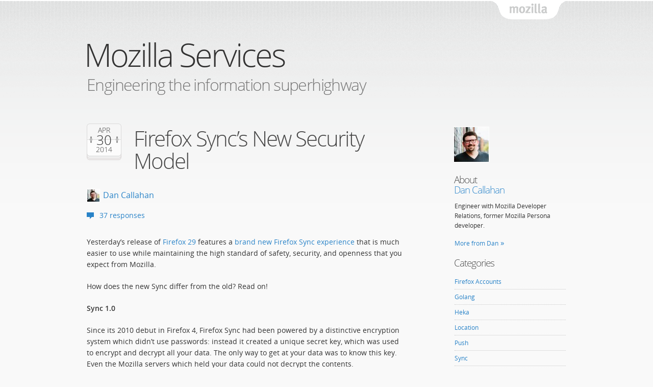

--- FILE ---
content_type: text/html; charset=UTF-8
request_url: https://blog.mozilla.org/services/2014/04/30/firefox-syncs-new-security-model/
body_size: 20161
content:
<!DOCTYPE html>
<html lang="en-US" id="mozilla-blog">
<head>
  <meta charset="UTF-8">
  <meta name="viewport" content="width=device-width, initial-scale=1">

  <!-- For Facebook -->
  <meta property="og:site_name" content="Mozilla Services">
  <meta property="og:title" content="Firefox Sync&#8217;s New Security Model">
  <meta property="og:url" content="https://blog.mozilla.org/services/2014/04/30/firefox-syncs-new-security-model/">
  <meta property="og:description" content="Yesterday's release of Firefox 29 features a brand new Firefox Sync experience that is much easier to use while maintaining the high standard of safety, ...">
      <meta property="og:image" content="https://blog.mozilla.org/services/wp-content/themes/OneMozilla/img/mozilla-wordmark.png">


  <meta name="title" content="Firefox Sync&#8217;s New Security Model | Mozilla Services">
  <meta name="description" content="Yesterday's release of Firefox 29 features a brand new Firefox Sync experience that is much easier to use while maintaining the high standard of safety, ...">

  <meta name="Rating" content="General">
  <!--[if IE]>
  <meta name="MSSmartTagsPreventParsing" content="true">
  <meta http-equiv="imagetoolbar" content="no">
  <meta http-equiv="X-UA-Compatible" content="IE=Edge">
  <script src="https://blog.mozilla.org/services/wp-content/themes/OneMozilla/js/html5.js"></script>
  <![endif]-->

  <link rel="copyright" href="#colophon">
  <link rel="profile" href="http://gmpg.org/xfn/11">
  <link rel="shortcut icon" type="image/ico" href="https://blog.mozilla.org/services/wp-content/themes/OneMozilla/img/favicon.ico">
  <link rel="stylesheet" type="text/css" media="screen" href="https://blog.mozilla.org/services/wp-content/themes/OneMozilla/style.css">
  <link rel="stylesheet" type="text/css" media="print" href="https://blog.mozilla.org/services/wp-content/themes/OneMozilla/css/print.css">
  <!--[if lte IE 7]><link rel="stylesheet" type="text/css" media="all" href="https://blog.mozilla.org/services/wp-content/themes/OneMozilla/css/ie7.css"><![endif]-->

  <link rel="alternate" type="application/rss+xml" title="Mozilla Services RSS Feed" href="https://blog.mozilla.org/services/feed/">
  <link rel="pingback" href="https://blog.mozilla.org/services/xmlrpc.php">

  <title>Firefox Sync&#8217;s New Security Model | Mozilla Services</title>

    <meta name='robots' content='max-image-preview:large' />
<meta name="blog-name" content="Mozilla Services" />
<link rel="alternate" type="application/rss+xml" title="Mozilla Services &raquo; Firefox Sync&#8217;s New Security Model Comments Feed" href="https://blog.mozilla.org/services/2014/04/30/firefox-syncs-new-security-model/feed/" />
<script type="text/javascript">
window._wpemojiSettings = {"baseUrl":"https:\/\/s.w.org\/images\/core\/emoji\/14.0.0\/72x72\/","ext":".png","svgUrl":"https:\/\/s.w.org\/images\/core\/emoji\/14.0.0\/svg\/","svgExt":".svg","source":{"concatemoji":"https:\/\/blog.mozilla.org\/services\/wp-includes\/js\/wp-emoji-release.min.js?ver=6.3.7"}};
/*! This file is auto-generated */
!function(i,n){var o,s,e;function c(e){try{var t={supportTests:e,timestamp:(new Date).valueOf()};sessionStorage.setItem(o,JSON.stringify(t))}catch(e){}}function p(e,t,n){e.clearRect(0,0,e.canvas.width,e.canvas.height),e.fillText(t,0,0);var t=new Uint32Array(e.getImageData(0,0,e.canvas.width,e.canvas.height).data),r=(e.clearRect(0,0,e.canvas.width,e.canvas.height),e.fillText(n,0,0),new Uint32Array(e.getImageData(0,0,e.canvas.width,e.canvas.height).data));return t.every(function(e,t){return e===r[t]})}function u(e,t,n){switch(t){case"flag":return n(e,"\ud83c\udff3\ufe0f\u200d\u26a7\ufe0f","\ud83c\udff3\ufe0f\u200b\u26a7\ufe0f")?!1:!n(e,"\ud83c\uddfa\ud83c\uddf3","\ud83c\uddfa\u200b\ud83c\uddf3")&&!n(e,"\ud83c\udff4\udb40\udc67\udb40\udc62\udb40\udc65\udb40\udc6e\udb40\udc67\udb40\udc7f","\ud83c\udff4\u200b\udb40\udc67\u200b\udb40\udc62\u200b\udb40\udc65\u200b\udb40\udc6e\u200b\udb40\udc67\u200b\udb40\udc7f");case"emoji":return!n(e,"\ud83e\udef1\ud83c\udffb\u200d\ud83e\udef2\ud83c\udfff","\ud83e\udef1\ud83c\udffb\u200b\ud83e\udef2\ud83c\udfff")}return!1}function f(e,t,n){var r="undefined"!=typeof WorkerGlobalScope&&self instanceof WorkerGlobalScope?new OffscreenCanvas(300,150):i.createElement("canvas"),a=r.getContext("2d",{willReadFrequently:!0}),o=(a.textBaseline="top",a.font="600 32px Arial",{});return e.forEach(function(e){o[e]=t(a,e,n)}),o}function t(e){var t=i.createElement("script");t.src=e,t.defer=!0,i.head.appendChild(t)}"undefined"!=typeof Promise&&(o="wpEmojiSettingsSupports",s=["flag","emoji"],n.supports={everything:!0,everythingExceptFlag:!0},e=new Promise(function(e){i.addEventListener("DOMContentLoaded",e,{once:!0})}),new Promise(function(t){var n=function(){try{var e=JSON.parse(sessionStorage.getItem(o));if("object"==typeof e&&"number"==typeof e.timestamp&&(new Date).valueOf()<e.timestamp+604800&&"object"==typeof e.supportTests)return e.supportTests}catch(e){}return null}();if(!n){if("undefined"!=typeof Worker&&"undefined"!=typeof OffscreenCanvas&&"undefined"!=typeof URL&&URL.createObjectURL&&"undefined"!=typeof Blob)try{var e="postMessage("+f.toString()+"("+[JSON.stringify(s),u.toString(),p.toString()].join(",")+"));",r=new Blob([e],{type:"text/javascript"}),a=new Worker(URL.createObjectURL(r),{name:"wpTestEmojiSupports"});return void(a.onmessage=function(e){c(n=e.data),a.terminate(),t(n)})}catch(e){}c(n=f(s,u,p))}t(n)}).then(function(e){for(var t in e)n.supports[t]=e[t],n.supports.everything=n.supports.everything&&n.supports[t],"flag"!==t&&(n.supports.everythingExceptFlag=n.supports.everythingExceptFlag&&n.supports[t]);n.supports.everythingExceptFlag=n.supports.everythingExceptFlag&&!n.supports.flag,n.DOMReady=!1,n.readyCallback=function(){n.DOMReady=!0}}).then(function(){return e}).then(function(){var e;n.supports.everything||(n.readyCallback(),(e=n.source||{}).concatemoji?t(e.concatemoji):e.wpemoji&&e.twemoji&&(t(e.twemoji),t(e.wpemoji)))}))}((window,document),window._wpemojiSettings);
</script>
<style type="text/css">
img.wp-smiley,
img.emoji {
	display: inline !important;
	border: none !important;
	box-shadow: none !important;
	height: 1em !important;
	width: 1em !important;
	margin: 0 0.07em !important;
	vertical-align: -0.1em !important;
	background: none !important;
	padding: 0 !important;
}
</style>
	<link rel='stylesheet' id='wp-block-library-css' href='https://blog.mozilla.org/services/wp-includes/css/dist/block-library/style.min.css?ver=6.3.7' type='text/css' media='all' />
<style id='classic-theme-styles-inline-css' type='text/css'>
/*! This file is auto-generated */
.wp-block-button__link{color:#fff;background-color:#32373c;border-radius:9999px;box-shadow:none;text-decoration:none;padding:calc(.667em + 2px) calc(1.333em + 2px);font-size:1.125em}.wp-block-file__button{background:#32373c;color:#fff;text-decoration:none}
</style>
<style id='global-styles-inline-css' type='text/css'>
body{--wp--preset--color--black: #000000;--wp--preset--color--cyan-bluish-gray: #abb8c3;--wp--preset--color--white: #ffffff;--wp--preset--color--pale-pink: #f78da7;--wp--preset--color--vivid-red: #cf2e2e;--wp--preset--color--luminous-vivid-orange: #ff6900;--wp--preset--color--luminous-vivid-amber: #fcb900;--wp--preset--color--light-green-cyan: #7bdcb5;--wp--preset--color--vivid-green-cyan: #00d084;--wp--preset--color--pale-cyan-blue: #8ed1fc;--wp--preset--color--vivid-cyan-blue: #0693e3;--wp--preset--color--vivid-purple: #9b51e0;--wp--preset--gradient--vivid-cyan-blue-to-vivid-purple: linear-gradient(135deg,rgba(6,147,227,1) 0%,rgb(155,81,224) 100%);--wp--preset--gradient--light-green-cyan-to-vivid-green-cyan: linear-gradient(135deg,rgb(122,220,180) 0%,rgb(0,208,130) 100%);--wp--preset--gradient--luminous-vivid-amber-to-luminous-vivid-orange: linear-gradient(135deg,rgba(252,185,0,1) 0%,rgba(255,105,0,1) 100%);--wp--preset--gradient--luminous-vivid-orange-to-vivid-red: linear-gradient(135deg,rgba(255,105,0,1) 0%,rgb(207,46,46) 100%);--wp--preset--gradient--very-light-gray-to-cyan-bluish-gray: linear-gradient(135deg,rgb(238,238,238) 0%,rgb(169,184,195) 100%);--wp--preset--gradient--cool-to-warm-spectrum: linear-gradient(135deg,rgb(74,234,220) 0%,rgb(151,120,209) 20%,rgb(207,42,186) 40%,rgb(238,44,130) 60%,rgb(251,105,98) 80%,rgb(254,248,76) 100%);--wp--preset--gradient--blush-light-purple: linear-gradient(135deg,rgb(255,206,236) 0%,rgb(152,150,240) 100%);--wp--preset--gradient--blush-bordeaux: linear-gradient(135deg,rgb(254,205,165) 0%,rgb(254,45,45) 50%,rgb(107,0,62) 100%);--wp--preset--gradient--luminous-dusk: linear-gradient(135deg,rgb(255,203,112) 0%,rgb(199,81,192) 50%,rgb(65,88,208) 100%);--wp--preset--gradient--pale-ocean: linear-gradient(135deg,rgb(255,245,203) 0%,rgb(182,227,212) 50%,rgb(51,167,181) 100%);--wp--preset--gradient--electric-grass: linear-gradient(135deg,rgb(202,248,128) 0%,rgb(113,206,126) 100%);--wp--preset--gradient--midnight: linear-gradient(135deg,rgb(2,3,129) 0%,rgb(40,116,252) 100%);--wp--preset--font-size--small: 13px;--wp--preset--font-size--medium: 20px;--wp--preset--font-size--large: 36px;--wp--preset--font-size--x-large: 42px;--wp--preset--spacing--20: 0.44rem;--wp--preset--spacing--30: 0.67rem;--wp--preset--spacing--40: 1rem;--wp--preset--spacing--50: 1.5rem;--wp--preset--spacing--60: 2.25rem;--wp--preset--spacing--70: 3.38rem;--wp--preset--spacing--80: 5.06rem;--wp--preset--shadow--natural: 6px 6px 9px rgba(0, 0, 0, 0.2);--wp--preset--shadow--deep: 12px 12px 50px rgba(0, 0, 0, 0.4);--wp--preset--shadow--sharp: 6px 6px 0px rgba(0, 0, 0, 0.2);--wp--preset--shadow--outlined: 6px 6px 0px -3px rgba(255, 255, 255, 1), 6px 6px rgba(0, 0, 0, 1);--wp--preset--shadow--crisp: 6px 6px 0px rgba(0, 0, 0, 1);}:where(.is-layout-flex){gap: 0.5em;}:where(.is-layout-grid){gap: 0.5em;}body .is-layout-flow > .alignleft{float: left;margin-inline-start: 0;margin-inline-end: 2em;}body .is-layout-flow > .alignright{float: right;margin-inline-start: 2em;margin-inline-end: 0;}body .is-layout-flow > .aligncenter{margin-left: auto !important;margin-right: auto !important;}body .is-layout-constrained > .alignleft{float: left;margin-inline-start: 0;margin-inline-end: 2em;}body .is-layout-constrained > .alignright{float: right;margin-inline-start: 2em;margin-inline-end: 0;}body .is-layout-constrained > .aligncenter{margin-left: auto !important;margin-right: auto !important;}body .is-layout-constrained > :where(:not(.alignleft):not(.alignright):not(.alignfull)){max-width: var(--wp--style--global--content-size);margin-left: auto !important;margin-right: auto !important;}body .is-layout-constrained > .alignwide{max-width: var(--wp--style--global--wide-size);}body .is-layout-flex{display: flex;}body .is-layout-flex{flex-wrap: wrap;align-items: center;}body .is-layout-flex > *{margin: 0;}body .is-layout-grid{display: grid;}body .is-layout-grid > *{margin: 0;}:where(.wp-block-columns.is-layout-flex){gap: 2em;}:where(.wp-block-columns.is-layout-grid){gap: 2em;}:where(.wp-block-post-template.is-layout-flex){gap: 1.25em;}:where(.wp-block-post-template.is-layout-grid){gap: 1.25em;}.has-black-color{color: var(--wp--preset--color--black) !important;}.has-cyan-bluish-gray-color{color: var(--wp--preset--color--cyan-bluish-gray) !important;}.has-white-color{color: var(--wp--preset--color--white) !important;}.has-pale-pink-color{color: var(--wp--preset--color--pale-pink) !important;}.has-vivid-red-color{color: var(--wp--preset--color--vivid-red) !important;}.has-luminous-vivid-orange-color{color: var(--wp--preset--color--luminous-vivid-orange) !important;}.has-luminous-vivid-amber-color{color: var(--wp--preset--color--luminous-vivid-amber) !important;}.has-light-green-cyan-color{color: var(--wp--preset--color--light-green-cyan) !important;}.has-vivid-green-cyan-color{color: var(--wp--preset--color--vivid-green-cyan) !important;}.has-pale-cyan-blue-color{color: var(--wp--preset--color--pale-cyan-blue) !important;}.has-vivid-cyan-blue-color{color: var(--wp--preset--color--vivid-cyan-blue) !important;}.has-vivid-purple-color{color: var(--wp--preset--color--vivid-purple) !important;}.has-black-background-color{background-color: var(--wp--preset--color--black) !important;}.has-cyan-bluish-gray-background-color{background-color: var(--wp--preset--color--cyan-bluish-gray) !important;}.has-white-background-color{background-color: var(--wp--preset--color--white) !important;}.has-pale-pink-background-color{background-color: var(--wp--preset--color--pale-pink) !important;}.has-vivid-red-background-color{background-color: var(--wp--preset--color--vivid-red) !important;}.has-luminous-vivid-orange-background-color{background-color: var(--wp--preset--color--luminous-vivid-orange) !important;}.has-luminous-vivid-amber-background-color{background-color: var(--wp--preset--color--luminous-vivid-amber) !important;}.has-light-green-cyan-background-color{background-color: var(--wp--preset--color--light-green-cyan) !important;}.has-vivid-green-cyan-background-color{background-color: var(--wp--preset--color--vivid-green-cyan) !important;}.has-pale-cyan-blue-background-color{background-color: var(--wp--preset--color--pale-cyan-blue) !important;}.has-vivid-cyan-blue-background-color{background-color: var(--wp--preset--color--vivid-cyan-blue) !important;}.has-vivid-purple-background-color{background-color: var(--wp--preset--color--vivid-purple) !important;}.has-black-border-color{border-color: var(--wp--preset--color--black) !important;}.has-cyan-bluish-gray-border-color{border-color: var(--wp--preset--color--cyan-bluish-gray) !important;}.has-white-border-color{border-color: var(--wp--preset--color--white) !important;}.has-pale-pink-border-color{border-color: var(--wp--preset--color--pale-pink) !important;}.has-vivid-red-border-color{border-color: var(--wp--preset--color--vivid-red) !important;}.has-luminous-vivid-orange-border-color{border-color: var(--wp--preset--color--luminous-vivid-orange) !important;}.has-luminous-vivid-amber-border-color{border-color: var(--wp--preset--color--luminous-vivid-amber) !important;}.has-light-green-cyan-border-color{border-color: var(--wp--preset--color--light-green-cyan) !important;}.has-vivid-green-cyan-border-color{border-color: var(--wp--preset--color--vivid-green-cyan) !important;}.has-pale-cyan-blue-border-color{border-color: var(--wp--preset--color--pale-cyan-blue) !important;}.has-vivid-cyan-blue-border-color{border-color: var(--wp--preset--color--vivid-cyan-blue) !important;}.has-vivid-purple-border-color{border-color: var(--wp--preset--color--vivid-purple) !important;}.has-vivid-cyan-blue-to-vivid-purple-gradient-background{background: var(--wp--preset--gradient--vivid-cyan-blue-to-vivid-purple) !important;}.has-light-green-cyan-to-vivid-green-cyan-gradient-background{background: var(--wp--preset--gradient--light-green-cyan-to-vivid-green-cyan) !important;}.has-luminous-vivid-amber-to-luminous-vivid-orange-gradient-background{background: var(--wp--preset--gradient--luminous-vivid-amber-to-luminous-vivid-orange) !important;}.has-luminous-vivid-orange-to-vivid-red-gradient-background{background: var(--wp--preset--gradient--luminous-vivid-orange-to-vivid-red) !important;}.has-very-light-gray-to-cyan-bluish-gray-gradient-background{background: var(--wp--preset--gradient--very-light-gray-to-cyan-bluish-gray) !important;}.has-cool-to-warm-spectrum-gradient-background{background: var(--wp--preset--gradient--cool-to-warm-spectrum) !important;}.has-blush-light-purple-gradient-background{background: var(--wp--preset--gradient--blush-light-purple) !important;}.has-blush-bordeaux-gradient-background{background: var(--wp--preset--gradient--blush-bordeaux) !important;}.has-luminous-dusk-gradient-background{background: var(--wp--preset--gradient--luminous-dusk) !important;}.has-pale-ocean-gradient-background{background: var(--wp--preset--gradient--pale-ocean) !important;}.has-electric-grass-gradient-background{background: var(--wp--preset--gradient--electric-grass) !important;}.has-midnight-gradient-background{background: var(--wp--preset--gradient--midnight) !important;}.has-small-font-size{font-size: var(--wp--preset--font-size--small) !important;}.has-medium-font-size{font-size: var(--wp--preset--font-size--medium) !important;}.has-large-font-size{font-size: var(--wp--preset--font-size--large) !important;}.has-x-large-font-size{font-size: var(--wp--preset--font-size--x-large) !important;}
.wp-block-navigation a:where(:not(.wp-element-button)){color: inherit;}
:where(.wp-block-post-template.is-layout-flex){gap: 1.25em;}:where(.wp-block-post-template.is-layout-grid){gap: 1.25em;}
:where(.wp-block-columns.is-layout-flex){gap: 2em;}:where(.wp-block-columns.is-layout-grid){gap: 2em;}
.wp-block-pullquote{font-size: 1.5em;line-height: 1.6;}
</style>
<link rel='stylesheet' id='wp-syntax-css-css' href='https://blog.mozilla.org/services/wp-content/plugins/wp-syntax/css/wp-syntax.css?ver=1.2' type='text/css' media='all' />
<link rel='stylesheet' id='stone-css' href='https://blog.mozilla.org/services/wp-content/themes/OneMozilla/colors/stone/stone.css' type='text/css' media='all' />
<script type='text/javascript' src='https://blog.mozilla.org/wp-content/mu-plugins/mozilla-custom/ga-snippet.js?ver=.4' id='ga-snippet-js'></script>
<script type='text/javascript' src='https://blog.mozilla.org/services/wp-includes/js/jquery/jquery.min.js?ver=3.7.0' id='jquery-core-js'></script>
<script type='text/javascript' src='https://blog.mozilla.org/services/wp-includes/js/jquery/jquery-migrate.min.js?ver=3.4.1' id='jquery-migrate-js'></script>
<script type='text/javascript' id='checkcomments-js-extra'>
/* <![CDATA[ */
var objectL10n = {"nonameemail":"You must provide a name and e-mail (your e-mail address won\u2019t be published).","noname":"You must provide a name.","noemail":"You must provide an e-mail address (it won\u2019t be published).","bademail":"The e-mail address you entered doesn\u2019t look like a complete e-mail address. It should look like \u201cyourname@example.com\u201d.","nocomment":"You must enter a comment."};
/* ]]> */
</script>
<script type='text/javascript' src='https://blog.mozilla.org/services/wp-content/themes/OneMozilla/js/fc-checkcomment.js?ver=6.3.7' id='checkcomments-js'></script>
<link rel="https://api.w.org/" href="https://blog.mozilla.org/services/wp-json/" /><link rel="alternate" type="application/json" href="https://blog.mozilla.org/services/wp-json/wp/v2/posts/498" /><link rel="EditURI" type="application/rsd+xml" title="RSD" href="https://blog.mozilla.org/services/xmlrpc.php?rsd" />
<link rel="canonical" href="https://blog.mozilla.org/services/2014/04/30/firefox-syncs-new-security-model/" />
<link rel='shortlink' href='https://blog.mozilla.org/services/?p=498' />
<link rel="alternate" type="application/json+oembed" href="https://blog.mozilla.org/services/wp-json/oembed/1.0/embed?url=https%3A%2F%2Fblog.mozilla.org%2Fservices%2F2014%2F04%2F30%2Ffirefox-syncs-new-security-model%2F" />
<link rel="alternate" type="text/xml+oembed" href="https://blog.mozilla.org/services/wp-json/oembed/1.0/embed?url=https%3A%2F%2Fblog.mozilla.org%2Fservices%2F2014%2F04%2F30%2Ffirefox-syncs-new-security-model%2F&#038;format=xml" />
</head>

<body class="post-template-default single single-post postid-498 single-format-standard stone">
<div id="page"><div class="wrap">
  <nav id="nav-access">
    <ul>
      <li><a href="#content-main" tabindex="1">Skip to main content</a></li>
      <li><a href="#content-sub" tabindex="2">Skip to sidebar</a></li>
          <li><a href="#search" tabindex="3">Skip to blog search</a></li>
        </ul>
  </nav>

    <header id="masthead" >
    <hgroup>
          <h1 id="site-title"><a href="https://blog.mozilla.org/services/" rel="home" title="Go to the front page">Mozilla Services</a></h1>
              <h2 id="site-description">Engineering the information superhighway</h2>
        </hgroup>

    <span id="tabzilla">
      <a href="https://www.mozilla.org/">Mozilla</a>
    </span>

    
  </header><!-- #masthead -->

  
  <main id="content">

  <div id="content-main" class="main" role="main">

    
      <article id="post-498" class="post-498 post type-post status-publish format-standard hentry category-sync show-author show-comments">
  <header class="entry-header">
    <h1 class="entry-title">Firefox Sync&#8217;s New Security Model</h1>

    <div class="entry-info">
  
          <address class="vcard">
        <cite class="author fn">
          <a class="url" href="https://blog.mozilla.org/services/author/dcallahanmozilla-com/" title="See all posts by Dan Callahan">
            Dan Callahan <img alt='' src='https://secure.gravatar.com/avatar/a2746e0bf42c3245bfd80dea9b3efb32?s=24&#038;d=mm&#038;r=g' srcset='https://secure.gravatar.com/avatar/a2746e0bf42c3245bfd80dea9b3efb32?s=48&#038;d=mm&#038;r=g 2x' class='avatar avatar-24 photo' height='24' width='24' loading='lazy' decoding='async'/>          </a>
        </cite>
      </address>
    
  
          <p class="entry-comments">
        <a href="https://blog.mozilla.org/services/2014/04/30/firefox-syncs-new-security-model/#comments">37 responses</a>      </p>
      </div>

      <p class="entry-posted">
      <time class="published" title="2014-04-30T19:26:26+00:00" datetime="2014-04-30T19:26:26+00:00">
        <a class="posted-month" href="https://blog.mozilla.org/services/2014/04/" title="See all posts from April, 2014">
          Apr        </a>
        <span class="posted-date">
          30        </span>
        <a class="posted-year" href="https://blog.mozilla.org/services/2014/" title="See all posts from 2014">
          2014        </a>
      </time>
    </p>
  
    </header><!-- .entry-header -->

  <div class="entry-content">
        <p>Yesterday&#8217;s release of <a href="https://blog.mozilla.org/press/2014/04/mozilla-introduces-the-most-customizable-firefox-ever-with-an-elegant-new-design/">Firefox 29</a> features a <a href="https://blog.mozilla.org/services/2014/02/07/a-better-firefox-sync/">brand new Firefox Sync experience</a> that is much easier to use while maintaining the high standard of safety, security, and openness that you expect from Mozilla.</p>
<p>How does the new Sync differ from the old? Read on!</p>
<p><strong>Sync 1.0</strong></p>
<p>Since its 2010 debut in Firefox 4, Firefox Sync had been powered by a distinctive encryption system which didn&#8217;t use passwords: instead it created a unique secret key, which was used to encrypt and decrypt all your data. The only way to get at your data was to know this key. Even the Mozilla servers which held your data could not decrypt the contents.</p>
<p>You (almost) never saw this key, known as the &#8220;recovery key,&#8221; because the normal way to set up a new device was with a technique called &#8220;pairing.&#8221; When you set up a new device, you saw a single-use, 12-character &#8220;pairing code,&#8221; which you could then type into the other device. Through some <a href="https://en.wikipedia.org/wiki/Password_Authenticated_Key_Exchange_by_Juggling">crypto magic</a>, the recovery key and everything else necessary to set up Sync was safely copied to the new device, ensuring that both devices knew the secret key and could talk securely about your bookmarks and other data.</p>
<p><strong>Problems with Sync</strong></p>
<p>In the last four years, we&#8217;ve seen many problems with this scheme. The greatest is that it didn&#8217;t do you much good if you only had one device: pairing is about <em>pairs</em> (or threes or fours). If you lost your only device, you probably also lost the only copy of your secret key, and without that key, there was no way to recover your Sync data.</p>
<p>Pairing presented other usability issues as well: you had to be near two devices when setting it up, and many people mistook the pairing code for some sort of computer-generated password that they would need to remember.</p>
<p><strong>The New Firefox Sync</strong></p>
<p>This year, the Services group introduced Firefox Accounts, which are based on a traditional email address and a password, just like the hundreds of other account systems you&#8217;re already familiar with.</p>
<p>The new Firefox Sync is the first service to use Firefox Accounts. The security goals remain the same: there is still a strong random secret key, and Mozilla&#8217;s servers cannot decrypt your data. However, instead of using pairing, a &#8220;wrapped&#8221; version of your secret key, protected by your password, is stored alongside your Firefox Account. This means <strong>you can recover all your data, even if you lose all your devices at the same time</strong>. Setting up a new device only requires typing your Firefox Account email and password into it.</p>
<p>This is a significant change from the previous Firefox Sync. <strong>The security of your data now depends upon your password.</strong> If your password is guessable, somebody else could connect to your account and decrypt your data. Of course, the best passwords are randomly generated.</p>
<p>Given the importance of your password, we&#8217;ve designed Firefox Accounts such that <strong>Mozilla&#8217;s services never see your password&#8217;s clear text</strong>. Instead, Firefox first strengthens the password through client-side stretching with <a href="https://en.wikipedia.org/wiki/PBKDF2">PBKDF2</a>, and then derives several purpose-specific keys via <a href="https://en.wikipedia.org/wiki/HKDF">HKDF</a>. Neither your password nor the derived &#8220;unwrapping&#8221; key are ever transmitted to Mozilla. You can read more about the protocol in its <a href="https://github.com/mozilla/fxa-auth-server/wiki/onepw-protocol">technical description on GitHub</a>.</p>
<p>We hope you&#8217;ll agree that this is a step in the right direction for Sync. <a href="https://www.mozilla.org/firefox/">Try it out today</a> and let us know about your experience in the comments!</p>
<p><em>Special thanks to Brian Warner for his contributions to this post.</em></p>
      </div><!-- .entry-content -->

  <footer class="entry-meta">
            <p class="meta"><b>Categories:</b> <a href="https://blog.mozilla.org/services/category/sync/" rel="category tag">Sync</a></p>
    </footer><!-- .entry-meta -->
</article><!-- #post -->

      

<section id="comments">

  <header class="comments-head">
    <h2>37 responses</h2>
      </header>

  <ol id="comment-list" class="comment-list hfeed av">
  
 <li id="comment-725" class="comment even thread-even depth-1 hentry">
            <h3 class="entry-title vcard">
        <cite class="author fn">Mohan G</cite>
        <span class="photo"><img alt='' src='https://secure.gravatar.com/avatar/bcdeb11a84554b79145451575246a262?s=64&#038;d=mm&#038;r=g' srcset='https://secure.gravatar.com/avatar/bcdeb11a84554b79145451575246a262?s=128&#038;d=mm&#038;r=g 2x' class='avatar avatar-64 photo' height='64' width='64' loading='lazy' decoding='async'/></span>        <span class="comment-meta">wrote on        <a href="https://blog.mozilla.org/services/2014/04/30/firefox-syncs-new-security-model/#comment-725" rel="bookmark" title="Permanent link to this comment by Mohan G">
        <time class="published" datetime="2014-05-02" title="2014-05-02">
                May 2, 2014 at 4:20 am</time></a>:</span>
      </h3>
      
    
    <blockquote class="entry-content">
      <p>I am a Sync user for few months now and just upgraded to the new Sync. The ability to recover data when all the sync devices are lost, is a very important feature. Also this sync is easy to setup and to pair devices.</p>
<p>But, one think I would like to have is the ability to sync my passwords with master password. Master password is a important and recommended security feature and I am not happy with this limitation in the Sync. I am not an expert in security/encryption but why can&#8217;t the passwords (encrypted with master password) be synced so that on the new sync device the user can decrypt the passwords by providing the master password.</p>
    </blockquote>

      <p class="comment-util"> </p>
  <ol class="children">

 <li id="comment-743" class="comment byuser comment-author-dcallahanmozilla-com bypostauthor odd alt depth-2 hentry">
            <h3 class="entry-title vcard">
        <cite class="author fn">Callahad</cite>
        <span class="photo"><img alt='' src='https://secure.gravatar.com/avatar/a2746e0bf42c3245bfd80dea9b3efb32?s=48&#038;d=mm&#038;r=g' srcset='https://secure.gravatar.com/avatar/a2746e0bf42c3245bfd80dea9b3efb32?s=96&#038;d=mm&#038;r=g 2x' class='avatar avatar-48 photo' height='48' width='48' loading='lazy' decoding='async'/></span>        <span class="comment-meta">
                wrote on          <a href="https://blog.mozilla.org/services/2014/04/30/firefox-syncs-new-security-model/#comment-743" rel="bookmark" title="Permanent link to this comment by Callahad">
            <time class="published" datetime="2014-05-07" title="2014-05-07">
                        May 7, 2014 at 6:43 pm</time>
          </a>:
        </span>
     </h3>
      
    
    <blockquote class="entry-content">
      <p>Thanks for the comment! Issues around Sync 1.5 + Master Passwords are currently being tracked in <a href="https://bugzilla.mozilla.org/show_bug.cgi?id=995268" rel="nofollow">Bug 995268</a>. There&#8217;s more information on why this wasn&#8217;t resolved for Firefox 29 in <a href="#comment-740" rel="nofollow">my comment below</a>.</p>
    </blockquote>

      <p class="comment-util"> </p>
  </li><!-- #comment-## -->
</ol><!-- .children -->
</li><!-- #comment-## -->

 <li id="comment-726" class="comment even thread-odd thread-alt depth-1 hentry">
            <h3 class="entry-title vcard">
        <cite class="author fn">Matt</cite>
        <span class="photo"><img alt='' src='https://secure.gravatar.com/avatar/8511f26c3a6710ace51b67931fa59d47?s=64&#038;d=mm&#038;r=g' srcset='https://secure.gravatar.com/avatar/8511f26c3a6710ace51b67931fa59d47?s=128&#038;d=mm&#038;r=g 2x' class='avatar avatar-64 photo' height='64' width='64' loading='lazy' decoding='async'/></span>        <span class="comment-meta">wrote on        <a href="https://blog.mozilla.org/services/2014/04/30/firefox-syncs-new-security-model/#comment-726" rel="bookmark" title="Permanent link to this comment by Matt">
        <time class="published" datetime="2014-05-03" title="2014-05-03">
                May 3, 2014 at 8:19 pm</time></a>:</span>
      </h3>
      
    
    <blockquote class="entry-content">
      <p>If I can reset my sync account password by just giving my email, then doesn&#8217;t it mean anyone with access to my email passowrd (including my mail provider, eg gmail) can then access all my sync data (which contains every password I&#8217;ve ever used in my life).  So no matter how secure firefox sync/encrypotion is, it doesn&#8217;t matter anyone with access to my email account or who can hack it or guess my email password can have access to my life.  Are people aware of this?  This is a major MAJOR flaw.  Or have I missunderstood something here?</p>
    </blockquote>

      <p class="comment-util"> </p>
  <ol class="children">

 <li id="comment-727" class="comment byuser comment-author-dcallahanmozilla-com bypostauthor odd alt depth-2 hentry">
            <h3 class="entry-title vcard">
        <cite class="author fn">Callahad</cite>
        <span class="photo"><img alt='' src='https://secure.gravatar.com/avatar/a2746e0bf42c3245bfd80dea9b3efb32?s=48&#038;d=mm&#038;r=g' srcset='https://secure.gravatar.com/avatar/a2746e0bf42c3245bfd80dea9b3efb32?s=96&#038;d=mm&#038;r=g 2x' class='avatar avatar-48 photo' height='48' width='48' loading='lazy' decoding='async'/></span>        <span class="comment-meta">
                wrote on          <a href="https://blog.mozilla.org/services/2014/04/30/firefox-syncs-new-security-model/#comment-727" rel="bookmark" title="Permanent link to this comment by Callahad">
            <time class="published" datetime="2014-05-03" title="2014-05-03">
                        May 3, 2014 at 10:03 pm</time>
          </a>:
        </span>
     </h3>
      
    
    <blockquote class="entry-content">
      <p>That&#8217;s a great point. Thankfully, Sync 1.5 is designed with that concern in mind. You can only decrypt your Sync data if you know your Sync password, and not even Mozilla knows your Sync password.</p>
<p>So while you <em>can</em> reset your Firefox Account password via email, that doesn&#8217;t (and can&#8217;t!) give an attacker access to your previously stored Sync data. There&#8217;s more detail in the <a href="https://github.com/mozilla/fxa-auth-server/wiki/onepw-protocol#handling-a-forgotten-password" rel="nofollow">protocol description</a>, if you&#8217;re interested. Where it says &#8220;Class B data&#8221; think &#8220;Sync.&#8221;</p>
<p><strong>Edit:</strong> Of course, this is why it&#8217;s <em>very important</em> to use a strong, unique password for your Firefox Account!</p>
    </blockquote>

      <p class="comment-util"> </p>
  <ol class="children">

 <li id="comment-729" class="comment even depth-3 hentry">
            <h3 class="entry-title vcard">
        <cite class="author fn">pensioners at the head office</cite>
        <span class="photo"><img alt='' src='https://secure.gravatar.com/avatar/6d2c513c1c2d64748387f940b4430b92?s=64&#038;d=mm&#038;r=g' srcset='https://secure.gravatar.com/avatar/6d2c513c1c2d64748387f940b4430b92?s=128&#038;d=mm&#038;r=g 2x' class='avatar avatar-64 photo' height='64' width='64' loading='lazy' decoding='async'/></span>        <span class="comment-meta">wrote on        <a href="https://blog.mozilla.org/services/2014/04/30/firefox-syncs-new-security-model/#comment-729" rel="bookmark" title="Permanent link to this comment by pensioners at the head office">
        <time class="published" datetime="2014-05-05" title="2014-05-05">
                May 5, 2014 at 1:29 pm</time></a>:</span>
      </h3>
      
    
    <blockquote class="entry-content">
      <p>&#8220;Note that, since the forgotten-password client never learns kB, any class-B data will be lost. This is necessary to protect class-B data from attackers who can read the users&#8217;s email but do not know the account password&#8230;&#8221;</p>
<p>&#8220;The idea is that users can choose which browser data goes into each class. Sensible defaults would probably put Password Manager data into class-B, and bookmarks into class-A, but users should have the option of putting everything into class-C if they like (to behave like current FF Sync)&#8230;&#8221;</p>
<p>if I do an fresh installation of windows and Firefox but forget sync account password, can i get all passwords back? (yes/no)</p>
<p>how do I protect all my passwords in Firefox with sync on?</p>
<p>sync for added/removed searchengines  and dictionaries?</p>
    </blockquote>

      <p class="comment-util"> </p>
  <ol class="children">

 <li id="comment-730" class="comment byuser comment-author-dcallahanmozilla-com bypostauthor odd alt depth-4 hentry">
            <h3 class="entry-title vcard">
        <cite class="author fn">Callahad</cite>
        <span class="photo"><img alt='' src='https://secure.gravatar.com/avatar/a2746e0bf42c3245bfd80dea9b3efb32?s=48&#038;d=mm&#038;r=g' srcset='https://secure.gravatar.com/avatar/a2746e0bf42c3245bfd80dea9b3efb32?s=96&#038;d=mm&#038;r=g 2x' class='avatar avatar-48 photo' height='48' width='48' loading='lazy' decoding='async'/></span>        <span class="comment-meta">
                wrote on          <a href="https://blog.mozilla.org/services/2014/04/30/firefox-syncs-new-security-model/#comment-730" rel="bookmark" title="Permanent link to this comment by Callahad">
            <time class="published" datetime="2014-05-05" title="2014-05-05">
                        May 5, 2014 at 2:48 pm</time>
          </a>:
        </span>
     </h3>
      
    
    <blockquote class="entry-content">
      <blockquote><p>if I do an fresh installation of windows and Firefox but forget sync account password, can i get all passwords back? (yes/no)</p></blockquote>
<p>No.</p>
<p>If you forget or lose your Sync password, you can not decrypt <em>any</em> Sync data. This is because your password is required to transform <code>wrap(kB)</code> into your encryption/decryption key, <code>kB</code>.</p>
<p>Because Mozilla never learns your Sync password, and Mozilla never learns <code>kB</code>, we can&#8217;t help help you decrypt any of your data if you lose your password. At best, we can reset your account and let you start again with a new password.</p>
<blockquote><p>“The idea is that users can choose which browser data goes into each class. Sensible defaults would probably put Password Manager data into class-B, and bookmarks into class-A, but users should have the option of putting everything into class-C if they like (to behave like current FF Sync)…”</p></blockquote>
<p>This quote is slightly outdated. Firefox Accounts were initially designed with 3 data classes in mind, but right now all data is &#8220;class B:&#8221; Mozilla stores an encrypted version of <code>kB</code>, which can only be decrypted with your password.</p>
    </blockquote>

      <p class="comment-util"> </p>
  <ol class="children">

 <li id="comment-732" class="comment even depth-5 hentry">
            <h3 class="entry-title vcard">
        <cite class="author fn">pensioners at the head office</cite>
        <span class="photo"><img alt='' src='https://secure.gravatar.com/avatar/6d2c513c1c2d64748387f940b4430b92?s=64&#038;d=mm&#038;r=g' srcset='https://secure.gravatar.com/avatar/6d2c513c1c2d64748387f940b4430b92?s=128&#038;d=mm&#038;r=g 2x' class='avatar avatar-64 photo' height='64' width='64' loading='lazy' decoding='async'/></span>        <span class="comment-meta">wrote on        <a href="https://blog.mozilla.org/services/2014/04/30/firefox-syncs-new-security-model/#comment-732" rel="bookmark" title="Permanent link to this comment by pensioners at the head office">
        <time class="published" datetime="2014-05-05" title="2014-05-05">
                May 5, 2014 at 4:51 pm</time></a>:</span>
      </h3>
      
    
    <blockquote class="entry-content">
      <p>ok, thank you for the good answer as long</p>
    </blockquote>

      <p class="comment-util"> </p>
  </li><!-- #comment-## -->
</ol><!-- .children -->
</li><!-- #comment-## -->
</ol><!-- .children -->
</li><!-- #comment-## -->
</ol><!-- .children -->
</li><!-- #comment-## -->
</ol><!-- .children -->
</li><!-- #comment-## -->

 <li id="comment-728" class="comment odd alt thread-even depth-1 hentry">
            <h3 class="entry-title vcard">
        <cite class="author fn">Joe T</cite>
        <span class="photo"><img alt='' src='https://secure.gravatar.com/avatar/9842c02129dc3f2a4b0978b5079285cc?s=64&#038;d=mm&#038;r=g' srcset='https://secure.gravatar.com/avatar/9842c02129dc3f2a4b0978b5079285cc?s=128&#038;d=mm&#038;r=g 2x' class='avatar avatar-64 photo' height='64' width='64' loading='lazy' decoding='async'/></span>        <span class="comment-meta">wrote on        <a href="https://blog.mozilla.org/services/2014/04/30/firefox-syncs-new-security-model/#comment-728" rel="bookmark" title="Permanent link to this comment by Joe T">
        <time class="published" datetime="2014-05-04" title="2014-05-04">
                May 4, 2014 at 11:15 am</time></a>:</span>
      </h3>
      
    
    <blockquote class="entry-content">
      <p>I&#8217;m with Mohan G on this one: I have been a Sync user for years now and I used to have it set up on every device I own, plus a few business devices I control. The master password feature gave me at least some security in case one of those devices was stolen.</p>
<p>Since I can no longer sync my passwords and use a master password at the same time, I will be using Sync *less*. No way am I setting Sync up on a company-owned device that I might lose or have to surrender (remember: it&#8217;s mine to use, but I do not own the device, only some of the data within).</p>
<p>Sorry, but as far as I am concerned, this is a step in the wrong directory! Sacrificing security in the name of usability is a no-go for me.</p>
    </blockquote>

      <p class="comment-util"> </p>
  </li><!-- #comment-## -->

 <li id="comment-731" class="comment byuser comment-author-dcallahanmozilla-com bypostauthor even thread-odd thread-alt depth-1 hentry">
            <h3 class="entry-title vcard">
        <cite class="author fn">Callahad</cite>
        <span class="photo"><img alt='' src='https://secure.gravatar.com/avatar/a2746e0bf42c3245bfd80dea9b3efb32?s=48&#038;d=mm&#038;r=g' srcset='https://secure.gravatar.com/avatar/a2746e0bf42c3245bfd80dea9b3efb32?s=96&#038;d=mm&#038;r=g 2x' class='avatar avatar-48 photo' height='48' width='48' loading='lazy' decoding='async'/></span>        <span class="comment-meta">
                wrote on          <a href="https://blog.mozilla.org/services/2014/04/30/firefox-syncs-new-security-model/#comment-731" rel="bookmark" title="Permanent link to this comment by Callahad">
            <time class="published" datetime="2014-05-05" title="2014-05-05">
                        May 5, 2014 at 2:49 pm</time>
          </a>:
        </span>
     </h3>
      
    
    <blockquote class="entry-content">
      <p>(Just a heads up &#8212; I&#8217;ll respond to the master password questions later today. Gathering bug numbers for reference.)</p>
<p><b>Edit</b>: Sorry for the delay. See <a href="#comment-740" rel="nofollow">my comment below</a> for more on the current situation of Sync 1.5 + Master Passwords.</p>
    </blockquote>

      <p class="comment-util"> </p>
  <ol class="children">

 <li id="comment-733" class="comment odd alt depth-2 hentry">
            <h3 class="entry-title vcard">
        <cite class="author fn">jon</cite>
        <span class="photo"><img alt='' src='https://secure.gravatar.com/avatar/da85a933d4bcb3437a79df808d7f9680?s=64&#038;d=mm&#038;r=g' srcset='https://secure.gravatar.com/avatar/da85a933d4bcb3437a79df808d7f9680?s=128&#038;d=mm&#038;r=g 2x' class='avatar avatar-64 photo' height='64' width='64' loading='lazy' decoding='async'/></span>        <span class="comment-meta">wrote on        <a href="https://blog.mozilla.org/services/2014/04/30/firefox-syncs-new-security-model/#comment-733" rel="bookmark" title="Permanent link to this comment by jon">
        <time class="published" datetime="2014-05-05" title="2014-05-05">
                May 5, 2014 at 7:51 pm</time></a>:</span>
      </h3>
      
    
    <blockquote class="entry-content">
      <p>This needs to be fixed are you kidding me? This is a step back in security terms and I do not know who thought this was a good idea&#8230; Now anybody can just kick off firefox and start logging into my items&#8230; totally worthless.</p>
    </blockquote>

      <p class="comment-util"> </p>
  <ol class="children">

 <li id="comment-734" class="comment even depth-3 hentry">
            <h3 class="entry-title vcard">
        <cite class="author fn">Darren</cite>
        <span class="photo"><img alt='' src='https://secure.gravatar.com/avatar/80dcd326d1e3f3376e3b2d6a07605416?s=64&#038;d=mm&#038;r=g' srcset='https://secure.gravatar.com/avatar/80dcd326d1e3f3376e3b2d6a07605416?s=128&#038;d=mm&#038;r=g 2x' class='avatar avatar-64 photo' height='64' width='64' loading='lazy' decoding='async'/></span>        <span class="comment-meta">wrote on        <a href="https://blog.mozilla.org/services/2014/04/30/firefox-syncs-new-security-model/#comment-734" rel="bookmark" title="Permanent link to this comment by Darren">
        <time class="published" datetime="2014-05-06" title="2014-05-06">
                May 6, 2014 at 10:36 am</time></a>:</span>
      </h3>
      
    
    <blockquote class="entry-content">
      <p>Totally agree this is a step back. Wish I&#8217;d know before upgrading my sync account 🙁</p>
<p>Still waiting for the post &#8220;later today&#8221; regarding this.</p>
    </blockquote>

      <p class="comment-util"> </p>
  </li><!-- #comment-## -->
</ol><!-- .children -->
</li><!-- #comment-## -->

 <li id="comment-737" class="comment odd alt depth-2 hentry">
            <h3 class="entry-title vcard">
        <cite class="author fn">Fedor</cite>
        <span class="photo"><img alt='' src='https://secure.gravatar.com/avatar/53d3573dd23eadaf5bfbce513cd063d1?s=64&#038;d=mm&#038;r=g' srcset='https://secure.gravatar.com/avatar/53d3573dd23eadaf5bfbce513cd063d1?s=128&#038;d=mm&#038;r=g 2x' class='avatar avatar-64 photo' height='64' width='64' loading='lazy' decoding='async'/></span>        <span class="comment-meta">wrote on        <a href="https://blog.mozilla.org/services/2014/04/30/firefox-syncs-new-security-model/#comment-737" rel="bookmark" title="Permanent link to this comment by Fedor">
        <time class="published" datetime="2014-05-07" title="2014-05-07">
                May 7, 2014 at 9:24 am</time></a>:</span>
      </h3>
      
    
    <blockquote class="entry-content">
      <p>Have you any news for us?</p>
    </blockquote>

      <p class="comment-util"> </p>
  </li><!-- #comment-## -->
</ol><!-- .children -->
</li><!-- #comment-## -->

 <li id="comment-736" class="comment even thread-even depth-1 hentry">
            <h3 class="entry-title vcard">
        <cite class="author fn">jaymack (Julian M)</cite>
        <span class="photo"><img alt='' src='https://secure.gravatar.com/avatar/7f9ae10e6338a3262cc4e06a19426d40?s=64&#038;d=mm&#038;r=g' srcset='https://secure.gravatar.com/avatar/7f9ae10e6338a3262cc4e06a19426d40?s=128&#038;d=mm&#038;r=g 2x' class='avatar avatar-64 photo' height='64' width='64' loading='lazy' decoding='async'/></span>        <span class="comment-meta">wrote on        <a href="https://blog.mozilla.org/services/2014/04/30/firefox-syncs-new-security-model/#comment-736" rel="bookmark" title="Permanent link to this comment by jaymack (Julian M)">
        <time class="published" datetime="2014-05-06" title="2014-05-06">
                May 6, 2014 at 8:12 pm</time></a>:</span>
      </h3>
      
    
    <blockquote class="entry-content">
      <p>Liking the new Firefox accounts.. however,</p>
<p>Hating not being able to define a Master Password on either Windows or Android, without losing the ability to Sync.   Are you kidding me?</p>
<p>Mozilla have collectively missed the point as to why people use the feature (to quickly share their browser session with a trusted person but not their private passwords).  </p>
<p>We don&#8217;t create a Firefox profile for everyone who might hop on our desktop or laptop to check their webmail.  Think about the same situation on a smartphone or tablet?</p>
<p>Suggest the Master Password feature should be treated as a lock of the Saved Passwords function rather than a password decrypter. </p>
<p>Not being given an option to Sync when a Master Password is enabled is a thoroughly inconvenient and mind numbing step backward.</p>
    </blockquote>

      <p class="comment-util"> </p>
  <ol class="children">

 <li id="comment-741" class="comment byuser comment-author-dcallahanmozilla-com bypostauthor odd alt depth-2 hentry">
            <h3 class="entry-title vcard">
        <cite class="author fn">Callahad</cite>
        <span class="photo"><img alt='' src='https://secure.gravatar.com/avatar/a2746e0bf42c3245bfd80dea9b3efb32?s=48&#038;d=mm&#038;r=g' srcset='https://secure.gravatar.com/avatar/a2746e0bf42c3245bfd80dea9b3efb32?s=96&#038;d=mm&#038;r=g 2x' class='avatar avatar-48 photo' height='48' width='48' loading='lazy' decoding='async'/></span>        <span class="comment-meta">
                wrote on          <a href="https://blog.mozilla.org/services/2014/04/30/firefox-syncs-new-security-model/#comment-741" rel="bookmark" title="Permanent link to this comment by Callahad">
            <time class="published" datetime="2014-05-07" title="2014-05-07">
                        May 7, 2014 at 6:35 pm</time>
          </a>:
        </span>
     </h3>
      
    
    <blockquote class="entry-content">
      <blockquote><p>Hating not being able to define a Master Password on either Windows or Android, without losing the ability to Sync. Are you kidding me?</p></blockquote>
<p>I&#8217;m sorry this isn&#8217;t working for you. Unfortunately, Sync on Android has <em>never</em> worked in conjunction with a Master Password (<a href="https://bugzilla.mozilla.org/show_bug.cgi?id=711636" rel="nofollow">Bug 711636</a>), so that hasn&#8217;t changed.</p>
<p>See <a href="#comment-740" rel="nofollow">my comment below</a> for more on the current situation of Sync 1.5 + Master Passwords.</p>
    </blockquote>

      <p class="comment-util"> </p>
  </li><!-- #comment-## -->
</ol><!-- .children -->
</li><!-- #comment-## -->

 <li id="comment-738" class="comment even thread-odd thread-alt depth-1 hentry">
            <h3 class="entry-title vcard">
        <cite class="author fn">moritzthecat</cite>
        <span class="photo"><img alt='' src='https://secure.gravatar.com/avatar/78ba906e08251e957539d792e8ce3a5f?s=64&#038;d=mm&#038;r=g' srcset='https://secure.gravatar.com/avatar/78ba906e08251e957539d792e8ce3a5f?s=128&#038;d=mm&#038;r=g 2x' class='avatar avatar-64 photo' height='64' width='64' loading='lazy' decoding='async'/></span>        <span class="comment-meta">wrote on        <a href="https://blog.mozilla.org/services/2014/04/30/firefox-syncs-new-security-model/#comment-738" rel="bookmark" title="Permanent link to this comment by moritzthecat">
        <time class="published" datetime="2014-05-07" title="2014-05-07">
                May 7, 2014 at 5:02 pm</time></a>:</span>
      </h3>
      
    
    <blockquote class="entry-content">
      <p>since the discussion on the new account security model is still going on, could you pls. re-enable the device pairing for existing installations using FF Sync 1.1. External FF sync 1.5 Server solutions are not ready yet and the pruning of the pairing function is causing an issue. Currently I had to go back to ESR to keep my users served e.g. with ownCloud Mozilla Sync which currently only supports FF Sync 1.1.<br />
For security reasons we do prefer to have our own sync server though.</p>
    </blockquote>

      <p class="comment-util"> </p>
  <ol class="children">

 <li id="comment-742" class="comment byuser comment-author-dcallahanmozilla-com bypostauthor odd alt depth-2 hentry">
            <h3 class="entry-title vcard">
        <cite class="author fn">Callahad</cite>
        <span class="photo"><img alt='' src='https://secure.gravatar.com/avatar/a2746e0bf42c3245bfd80dea9b3efb32?s=48&#038;d=mm&#038;r=g' srcset='https://secure.gravatar.com/avatar/a2746e0bf42c3245bfd80dea9b3efb32?s=96&#038;d=mm&#038;r=g 2x' class='avatar avatar-48 photo' height='48' width='48' loading='lazy' decoding='async'/></span>        <span class="comment-meta">
                wrote on          <a href="https://blog.mozilla.org/services/2014/04/30/firefox-syncs-new-security-model/#comment-742" rel="bookmark" title="Permanent link to this comment by Callahad">
            <time class="published" datetime="2014-05-07" title="2014-05-07">
                        May 7, 2014 at 6:40 pm</time>
          </a>:
        </span>
     </h3>
      
    
    <blockquote class="entry-content">
      <p>If you configure Sync 1.1 in Fx 28 or earlier, it should continue working (including using self-hosted servers like ownCloud), even after upgrading to Fx 29. If this is not working for you, please file a bug and CC me (:callahad).</p>
<p>We won&#8217;t remove Sync 1.1 support from existing, configured clients until we&#8217;ve resolved issues around self-hosting.</p>
    </blockquote>

      <p class="comment-util"> </p>
  </li><!-- #comment-## -->
</ol><!-- .children -->
</li><!-- #comment-## -->

 <li id="comment-739" class="comment even thread-even depth-1 hentry">
            <h3 class="entry-title vcard">
        <cite class="author fn">SM</cite>
        <span class="photo"><img alt='' src='https://secure.gravatar.com/avatar/e4a6c7bad84ada329828f389145b7683?s=64&#038;d=mm&#038;r=g' srcset='https://secure.gravatar.com/avatar/e4a6c7bad84ada329828f389145b7683?s=128&#038;d=mm&#038;r=g 2x' class='avatar avatar-64 photo' height='64' width='64' loading='lazy' decoding='async'/></span>        <span class="comment-meta">wrote on        <a href="https://blog.mozilla.org/services/2014/04/30/firefox-syncs-new-security-model/#comment-739" rel="bookmark" title="Permanent link to this comment by SM">
        <time class="published" datetime="2014-05-07" title="2014-05-07">
                May 7, 2014 at 5:38 pm</time></a>:</span>
      </h3>
      
    
    <blockquote class="entry-content">
      <p>Set up the new sync. Doesn&#8217;t work. The sync tab just sits there on my Android device completely empty. It also says I have no bookmarks. No history. Firefox really seems to have trouble with new technology. Chrome&#8217;s sync works pretty reliably for the most part. I&#8217;ve never really even had to think about it. I sign in and it syncs. Firefox requires a bunch of fiddling going on more than an hour now and it still doesn&#8217;t work. At least the old sync worked sometimes sort of, although even then I usually had to go in and manually sync it, which kind of defeats the purpose of having a sync option in the first place. And Firefox was completely baffled by iOS so it&#8217;s not even an option on that system. Yes, I realize what the issues were there, but to storm off like a child and refuse to provide a browser at all kind of shows you the ridiculous mindset of the Firefox crew.</p>
<p>Oh well, back to Chrome. It lacks a lot of the features I like about Firefox, but it actually works reliably, so that&#8217;s a big feather in its cap. I&#8217;ll check back in another year to see if Firefox has figured out syncing.</p>
    </blockquote>

      <p class="comment-util"> </p>
  <ol class="children">

 <li id="comment-744" class="comment byuser comment-author-dcallahanmozilla-com bypostauthor odd alt depth-2 hentry">
            <h3 class="entry-title vcard">
        <cite class="author fn">Callahad</cite>
        <span class="photo"><img alt='' src='https://secure.gravatar.com/avatar/a2746e0bf42c3245bfd80dea9b3efb32?s=48&#038;d=mm&#038;r=g' srcset='https://secure.gravatar.com/avatar/a2746e0bf42c3245bfd80dea9b3efb32?s=96&#038;d=mm&#038;r=g 2x' class='avatar avatar-48 photo' height='48' width='48' loading='lazy' decoding='async'/></span>        <span class="comment-meta">
                wrote on          <a href="https://blog.mozilla.org/services/2014/04/30/firefox-syncs-new-security-model/#comment-744" rel="bookmark" title="Permanent link to this comment by Callahad">
            <time class="published" datetime="2014-05-07" title="2014-05-07">
                        May 7, 2014 at 7:32 pm</time>
          </a>:
        </span>
     </h3>
      
    
    <blockquote class="entry-content">
      <p>Ack! I&#8217;m sorry this isn&#8217;t working for you. I&#8217;d really appreciate it if you could help us solve the problem before you go. Could you please <a href="https://bugzilla.mozilla.org/enter_bug.cgi?product=Android%20Background%20Services&amp;component=Android%20Sync" rel="nofollow">file a bug against the Android Background Services :: Android Sync</a> component listing your OS and Firefox versions?</p>
<p>A copy of <code>adb logcat FxAccounts:V FxSync:V *:S</code> during Sync setup on your Android device would be especially helpful, as would watching the browser console (Ctrl-Shift-J) on Desktop when you initiate a sync (Tools &rarr; Sync Now &mdash; you may need to tap Alt to reveal the menu bar on Windows or Linux).</p>
    </blockquote>

      <p class="comment-util"> </p>
  </li><!-- #comment-## -->
</ol><!-- .children -->
</li><!-- #comment-## -->

 <li id="comment-740" class="comment byuser comment-author-dcallahanmozilla-com bypostauthor even thread-odd thread-alt depth-1 hentry">
            <h3 class="entry-title vcard">
        <cite class="author fn">Callahad</cite>
        <span class="photo"><img alt='' src='https://secure.gravatar.com/avatar/a2746e0bf42c3245bfd80dea9b3efb32?s=48&#038;d=mm&#038;r=g' srcset='https://secure.gravatar.com/avatar/a2746e0bf42c3245bfd80dea9b3efb32?s=96&#038;d=mm&#038;r=g 2x' class='avatar avatar-48 photo' height='48' width='48' loading='lazy' decoding='async'/></span>        <span class="comment-meta">
                wrote on          <a href="https://blog.mozilla.org/services/2014/04/30/firefox-syncs-new-security-model/#comment-740" rel="bookmark" title="Permanent link to this comment by Callahad">
            <time class="published" datetime="2014-05-07" title="2014-05-07">
                        May 7, 2014 at 6:26 pm</time>
          </a>:
        </span>
     </h3>
      
    
    <blockquote class="entry-content">
      <p>Sorry for the delay, it took me a little longer to grok the situation around master password and Sync than I expected.</p>
<p>The general sentiment that I&#8217;m finding is the belief that Firefox&#8217;s Master Password function isn&#8217;t actually serving peoples&#8217; needs, and that the previous &#8220;support&#8221; required gnarly hacks that we didn&#8217;t re-implement for Sync 1.5.</p>
<p>A few specific issues:</p>
<p>&#8211; Sync literally has no access to the passwords when the password store is locked, so we were previously waiting for the password store to unlock, grabbing the plaintext passwords, re-encrypting them with your Sync key, and then uploading that. Gross.</p>
<p>&#8211; Because of the above, you can end up in a situation where you had different master passwords on different devices. Reconciling that is likely to be difficult and error-prone.</p>
<p>&#8211; Sync has <em>never</em> worked with a Master Password on Firefox for Android (<a href="https://bugzilla.mozilla.org/show_bug.cgi?id=711636" rel="nofollow">Bug 711636</a>), so we have to worry about weird, heterogeneous interactions between different platforms.</p>
<p>&#8211; Master Passwords are likely creating a false sense of security, since they <em>only</em> protect your passwords, not your cookies or other session state, which means a local attacker can likely still get what they want. Chrome has avoided to implementing Master Passwords <a href="https://news.ycombinator.com/item?id=6166731" rel="nofollow">for this same reason</a>.</p>
<p>&#8211; Master Passwords are likely creating a false sense of security, since your password is not significantly strengthened (<a href="https://bugzilla.mozilla.org/show_bug.cgi?id=973759" rel="nofollow">Bug 973759</a>).</p>
<p>That doesn&#8217;t mean that these issues aren&#8217;t going to get fixed, just that the problem was messy enough that we punted in favor of shipping a better Sync experience for most Firefox users. To quote Chris Karlof, the Firefox Accounts lead, &#8220;We were unable to address adequately these issues in time for the new Sync in Fx 29, so we did the simplest thing possible: disable password sync if MP is turned on. That&#8217;s not ideal, but if you read through <a href="https://bugzilla.mozilla.org/show_bug.cgi?id=675883" rel="nofollow">Bug 675883</a>, you can see that not addressing this properly can also lead to some bad user experiences.&#8221;</p>
<p>If you&#8217;re interested in tracking what&#8217;s going on, please read and subscribe to:</p>
<p>&#8211; <a href="https://bugzilla.mozilla.org/show_bug.cgi?id=995268" rel="nofollow">Bug 995268</a> &mdash; Firefox Sync and Master Passwords are now mutually exclusive</p>
<p>&#8211; <a href="https://bugzilla.mozilla.org/show_bug.cgi?id=711636" rel="nofollow">Bug 711636</a> &mdash; Master password support for Android Sync</p>
<p>&#8211; <a href="https://bugzilla.mozilla.org/show_bug.cgi?id=973759" rel="nofollow">Bug 973759</a> &mdash; Master password should be protected with stronger cryptography</p>
    </blockquote>

      <p class="comment-util"> </p>
  <ol class="children">

 <li id="comment-752" class="comment odd alt depth-2 hentry">
            <h3 class="entry-title vcard">
        <cite class="author fn">Fedor</cite>
        <span class="photo"><img alt='' src='https://secure.gravatar.com/avatar/53d3573dd23eadaf5bfbce513cd063d1?s=64&#038;d=mm&#038;r=g' srcset='https://secure.gravatar.com/avatar/53d3573dd23eadaf5bfbce513cd063d1?s=128&#038;d=mm&#038;r=g 2x' class='avatar avatar-64 photo' height='64' width='64' loading='lazy' decoding='async'/></span>        <span class="comment-meta">wrote on        <a href="https://blog.mozilla.org/services/2014/04/30/firefox-syncs-new-security-model/#comment-752" rel="bookmark" title="Permanent link to this comment by Fedor">
        <time class="published" datetime="2014-05-10" title="2014-05-10">
                May 10, 2014 at 5:24 pm</time></a>:</span>
      </h3>
      
    
    <blockquote class="entry-content">
      <p>The opinion that we will reduce your security but it will be more simple for you, it&#8217;s not trustful at all. Look&#8217;s like tales about unicorns just nothing more than bla-bla.</p>
    </blockquote>

      <p class="comment-util"> </p>
  </li><!-- #comment-## -->

 <li id="comment-767" class="comment even depth-2 hentry">
            <h3 class="entry-title vcard">
        <cite class="author fn">Gianluca Sini</cite>
        <span class="photo"><img alt='' src='https://secure.gravatar.com/avatar/b843e855b811add2821291d4e2dc488d?s=64&#038;d=mm&#038;r=g' srcset='https://secure.gravatar.com/avatar/b843e855b811add2821291d4e2dc488d?s=128&#038;d=mm&#038;r=g 2x' class='avatar avatar-64 photo' height='64' width='64' loading='lazy' decoding='async'/></span>        <span class="comment-meta">wrote on        <a href="https://blog.mozilla.org/services/2014/04/30/firefox-syncs-new-security-model/#comment-767" rel="bookmark" title="Permanent link to this comment by Gianluca Sini">
        <time class="published" datetime="2014-05-21" title="2014-05-21">
                May 21, 2014 at 8:33 am</time></a>:</span>
      </h3>
      
    
    <blockquote class="entry-content">
      <p>Hi All,<br />
any password removal is a potential security breach. I use a master password also to avoid people using my accounts when I leave my computer for a while, simply closing Firefox.</p>
<p>A possible solution for your &#8220;sync issue&#8221; will be to sync only after entering the master password.</p>
<p>Please note: I have moved two devices from the &#8220;old sync&#8221;; is there any way to know how many devices was authorized, and to remove them all?</p>
    </blockquote>

      <p class="comment-util"> </p>
  </li><!-- #comment-## -->
</ol><!-- .children -->
</li><!-- #comment-## -->

 <li id="comment-745" class="comment odd alt thread-even depth-1 hentry">
            <h3 class="entry-title vcard">
        <cite class="author fn">pensioners at the head office</cite>
        <span class="photo"><img alt='' src='https://secure.gravatar.com/avatar/6d2c513c1c2d64748387f940b4430b92?s=64&#038;d=mm&#038;r=g' srcset='https://secure.gravatar.com/avatar/6d2c513c1c2d64748387f940b4430b92?s=128&#038;d=mm&#038;r=g 2x' class='avatar avatar-64 photo' height='64' width='64' loading='lazy' decoding='async'/></span>        <span class="comment-meta">wrote on        <a href="https://blog.mozilla.org/services/2014/04/30/firefox-syncs-new-security-model/#comment-745" rel="bookmark" title="Permanent link to this comment by pensioners at the head office">
        <time class="published" datetime="2014-05-07" title="2014-05-07">
                May 7, 2014 at 11:27 pm</time></a>:</span>
      </h3>
      
    
    <blockquote class="entry-content">
      <p>&#8220;Sync literally has no access to the passwords when the password store is locked, so we were previously waiting for the password store to unlock, grabbing the plaintext passwords, re-encrypting them with your Sync key, and then uploading that. Gross&#8230;&#8221;</p>
<p>That was not an problem for me and many other, nor Mozilla syncserver. The only I know it was wishes from the users that MP should prompt when it was really needed, like logins and manually sync, Even an good solution/idea was there for years ago. like do two prefs, one with generated random number that change when add/delete/edit bookmarks, settings and more. If that prefs was not equal with the other one then an prompt popup after short delay but also set both pref equal when it did.</p>
<p>&#8220;Master Passwords are likely creating a false sense of security, since they only protect your passwords, not your cookies or other session state, which means a local attacker can likely still get what they want. Chrome has avoided to implementing Master Passwords for this same reason&#8230;&#8221;</p>
<p>Cookies is for tracking and ads, all evidence is out there. Internet could work without cookies but more and more sites forcing us to think we need them for remember forms and site-sittings we do.  Blocking of cookies will often result to an big cold hand who stop me to login in. But the true is that the serverside of an site could easily hold/save settings I do without use of cookies. So to my concern why is cookies so important for Sync? MP for cookies, really. what, wait so all previous FF has no secure  with cookies umm I delete them.</p>
<p>local attacker, maybe a local password for the device and windows can help</p>
<p>Just saying open the eyes</p>
    </blockquote>

      <p class="comment-util"> </p>
  </li><!-- #comment-## -->

 <li id="comment-747" class="comment even thread-odd thread-alt depth-1 hentry">
            <h3 class="entry-title vcard">
        <cite class="author fn">Steve G</cite>
        <span class="photo"><img alt='' src='https://secure.gravatar.com/avatar/65fb0e0d7b62c321ff55a3f6b6cee49a?s=64&#038;d=mm&#038;r=g' srcset='https://secure.gravatar.com/avatar/65fb0e0d7b62c321ff55a3f6b6cee49a?s=128&#038;d=mm&#038;r=g 2x' class='avatar avatar-64 photo' height='64' width='64' loading='lazy' decoding='async'/></span>        <span class="comment-meta">wrote on        <a href="https://blog.mozilla.org/services/2014/04/30/firefox-syncs-new-security-model/#comment-747" rel="bookmark" title="Permanent link to this comment by Steve G">
        <time class="published" datetime="2014-05-09" title="2014-05-09">
                May 9, 2014 at 9:19 pm</time></a>:</span>
      </h3>
      
    
    <blockquote class="entry-content">
      <p>I must say I am a little shocked with this new release that I have lost the protection of Master passwords. This was one of the main reasons I use Firefox.</p>
<p>Now, if I lose my PC or my laptop is stolen the thief can just run Firefox (which logs into my Firefox account automatically) and look at all my saved passwords. What a disaster! </p>
<p>Is it possible for a user to roll-back to the previous version?</p>
    </blockquote>

      <p class="comment-util"> </p>
  <ol class="children">

 <li id="comment-749" class="comment byuser comment-author-dcallahanmozilla-com bypostauthor odd alt depth-2 hentry">
            <h3 class="entry-title vcard">
        <cite class="author fn">Callahad</cite>
        <span class="photo"><img alt='' src='https://secure.gravatar.com/avatar/a2746e0bf42c3245bfd80dea9b3efb32?s=48&#038;d=mm&#038;r=g' srcset='https://secure.gravatar.com/avatar/a2746e0bf42c3245bfd80dea9b3efb32?s=96&#038;d=mm&#038;r=g 2x' class='avatar avatar-48 photo' height='48' width='48' loading='lazy' decoding='async'/></span>        <span class="comment-meta">
                wrote on          <a href="https://blog.mozilla.org/services/2014/04/30/firefox-syncs-new-security-model/#comment-749" rel="bookmark" title="Permanent link to this comment by Callahad">
            <time class="published" datetime="2014-05-09" title="2014-05-09">
                        May 9, 2014 at 9:49 pm</time>
          </a>:
        </span>
     </h3>
      
    
    <blockquote class="entry-content">
      <p>Hi Steve, there&#8217;s some more discussion in my <a href="#comment-740" rel="nofollow">previous comment</a> regarding master password issues.</p>
<p>If you want to continue using Sync 1.1 for now, you can downgrade to Firefox 28, set up Sync 1.1, and then upgrade to Firefox 29/Sync 1.5. Your Firefox will continue to use the old Sync until it&#8217;s discontinued (likely several months away), and we&#8217;ll hopefully have a solution for the master password problem by then. 🙂</p>
<p>Regardless, if someone has unfettered access to your machine, they can probably copy old session cookies and gain whatever access they need, even without direct access to your passwords. I&#8217;d strongly encourage you to look into whole-disk encryption (Windows BitLocker, Mac FileVault, etc.) to protect against that, instead of (or in addition to!) relying on the master password.</p>
    </blockquote>

      <p class="comment-util"> </p>
  <ol class="children">

 <li id="comment-750" class="comment even depth-3 hentry">
            <h3 class="entry-title vcard">
        <cite class="author fn">Steve G</cite>
        <span class="photo"><img alt='' src='https://secure.gravatar.com/avatar/65fb0e0d7b62c321ff55a3f6b6cee49a?s=64&#038;d=mm&#038;r=g' srcset='https://secure.gravatar.com/avatar/65fb0e0d7b62c321ff55a3f6b6cee49a?s=128&#038;d=mm&#038;r=g 2x' class='avatar avatar-64 photo' height='64' width='64' loading='lazy' decoding='async'/></span>        <span class="comment-meta">wrote on        <a href="https://blog.mozilla.org/services/2014/04/30/firefox-syncs-new-security-model/#comment-750" rel="bookmark" title="Permanent link to this comment by Steve G">
        <time class="published" datetime="2014-05-09" title="2014-05-09">
                May 9, 2014 at 10:16 pm</time></a>:</span>
      </h3>
      
    
    <blockquote class="entry-content">
      <p>Thank you for your reply, but I&#8217;m not really worried about an &#8216;attacker&#8217;, that&#8217;s not the threat model I&#8217;m concerned about.</p>
<p>Threat 1: laptop stolen from car, sold in pub for 50 quid, buyer turns it on and then tries going to my Amazon account, changes address and buys themselves lots of goodies.</p>
<p>Threat 2: my young daughter &#8216;buys&#8217; something without really knowing what she&#8217;s doing as the browser just fills my passwords etc in for her.</p>
<p>Both of these were impossible before with a master password. The pub purchaser is not an expert and will not try to hack into cookies or session data etc. I always accept the NSA will be able to get in anyway.</p>
<p>I have just re-enabled the master password as I stupidly updated FF on the desktop and 3 laptops before discovering this issue, I am annoyed to lose synch but even more annoyed to lose the perfectly adequate security I used to have and thought was a major advantage of FF.</p>
    </blockquote>

      <p class="comment-util"> </p>
  <ol class="children">

 <li id="comment-751" class="comment odd alt depth-4 hentry">
            <h3 class="entry-title vcard">
        <cite class="author fn">Steve G</cite>
        <span class="photo"><img alt='' src='https://secure.gravatar.com/avatar/65fb0e0d7b62c321ff55a3f6b6cee49a?s=64&#038;d=mm&#038;r=g' srcset='https://secure.gravatar.com/avatar/65fb0e0d7b62c321ff55a3f6b6cee49a?s=128&#038;d=mm&#038;r=g 2x' class='avatar avatar-64 photo' height='64' width='64' loading='lazy' decoding='async'/></span>        <span class="comment-meta">wrote on        <a href="https://blog.mozilla.org/services/2014/04/30/firefox-syncs-new-security-model/#comment-751" rel="bookmark" title="Permanent link to this comment by Steve G">
        <time class="published" datetime="2014-05-10" title="2014-05-10">
                May 10, 2014 at 8:07 am</time></a>:</span>
      </h3>
      
    
    <blockquote class="entry-content">
      <p>I have discovered &#8216;Pale Moon&#8217;  a FF fork from about V26, this retains the Master Password functionality but otherwise is Firefox from a few months ago. So I shall give this a go.</p>
<p>I can put up with all the messing with the GUI that happens with the numerous FF upgrades, but removing such basic functionality as security is a complete no-no for me. </p>
<p>I&#8217;m afraid I have lost all confidence in Mozilla if they can do this without warning. I accept I am in a minority of users, who care more about security than total convenience, so I guess this is the time to say goodbye and thanks to the project for several years of browser premiership.</p>
    </blockquote>

      <p class="comment-util"> </p>
  </li><!-- #comment-## -->
</ol><!-- .children -->
</li><!-- #comment-## -->
</ol><!-- .children -->
</li><!-- #comment-## -->
</ol><!-- .children -->
</li><!-- #comment-## -->

 <li id="comment-753" class="comment even thread-even depth-1 hentry">
            <h3 class="entry-title vcard">
        <cite class="author fn">Kai-Chieh Ku</cite>
        <span class="photo"><img alt='' src='https://secure.gravatar.com/avatar/312dbbc8bb3924890a3e00722ce0d997?s=64&#038;d=mm&#038;r=g' srcset='https://secure.gravatar.com/avatar/312dbbc8bb3924890a3e00722ce0d997?s=128&#038;d=mm&#038;r=g 2x' class='avatar avatar-64 photo' height='64' width='64' loading='lazy' decoding='async'/></span>        <span class="comment-meta">wrote on        <a href="https://blog.mozilla.org/services/2014/04/30/firefox-syncs-new-security-model/#comment-753" rel="bookmark" title="Permanent link to this comment by Kai-Chieh Ku">
        <time class="published" datetime="2014-05-13" title="2014-05-13">
                May 13, 2014 at 2:38 pm</time></a>:</span>
      </h3>
      
    
    <blockquote class="entry-content">
      <p>I&#8217;m a bit confused with the new Sync.</p>
<p>&#8220;The security of your data now depends upon your password. If your password is guessable, somebody else could connect to your account and decrypt your data. Of course, the best passwords are randomly generated.&#8221;</p>
<p>Doesn&#8217;t this mean the security is actually weaker than before because an average human cannot remember every  randomly generated password? I believe most real world users are using not-so-strong passwords &#8211; I would be glad to know I am wrong for this point.</p>
<p>Also, entering the pairing code was NOT the ONLY way to add a new device to Sync 1.0 if I remember correctly.<br />
So what the real benefit for this new Sync? For me, it sounds pointless except promote your Firefox Account/OS?</p>
    </blockquote>

      <p class="comment-util"> </p>
  </li><!-- #comment-## -->

 <li id="comment-755" class="comment odd alt thread-odd thread-alt depth-1 hentry">
            <h3 class="entry-title vcard">
        <cite class="author fn">Sam Tobin-Hochstadt</cite>
        <span class="photo"><img alt='' src='https://secure.gravatar.com/avatar/b42ebff0c55f5ef5ac3a6e589875d638?s=48&#038;d=mm&#038;r=g' srcset='https://secure.gravatar.com/avatar/b42ebff0c55f5ef5ac3a6e589875d638?s=96&#038;d=mm&#038;r=g 2x' class='avatar avatar-48 photo' height='48' width='48' loading='lazy' decoding='async'/></span>        <span class="comment-meta">
                wrote on          <a href="https://blog.mozilla.org/services/2014/04/30/firefox-syncs-new-security-model/#comment-755" rel="bookmark" title="Permanent link to this comment by Sam Tobin-Hochstadt">
            <time class="published" datetime="2014-05-14" title="2014-05-14">
                        May 14, 2014 at 12:15 am</time>
          </a>:
        </span>
     </h3>
      
    
    <blockquote class="entry-content">
      <p>It&#8217;s too bad that we&#8217;re losing one of the best features of Sync &#8212; for those of us with multiple devices, you didn&#8217;t have to remember a password! It would be great if the J-PAKE authentication system, or something similar, could work with the new Sync.</p>
    </blockquote>

      <p class="comment-util"> </p>
  </li><!-- #comment-## -->

 <li id="comment-756" class="comment even thread-even depth-1 hentry">
            <h3 class="entry-title vcard">
        <cite class="author fn">Christian Ronquillo</cite>
        <span class="photo"><img alt='' src='https://secure.gravatar.com/avatar/063f9cd39d25aa6be45232c401c3d473?s=64&#038;d=mm&#038;r=g' srcset='https://secure.gravatar.com/avatar/063f9cd39d25aa6be45232c401c3d473?s=128&#038;d=mm&#038;r=g 2x' class='avatar avatar-64 photo' height='64' width='64' loading='lazy' decoding='async'/></span>        <span class="comment-meta">wrote on        <a href="https://blog.mozilla.org/services/2014/04/30/firefox-syncs-new-security-model/#comment-756" rel="bookmark" title="Permanent link to this comment by Christian Ronquillo">
        <time class="published" datetime="2014-05-14" title="2014-05-14">
                May 14, 2014 at 2:19 am</time></a>:</span>
      </h3>
      
    
    <blockquote class="entry-content">
      <p>Hi, </p>
<p>Thanks for Firefox Sync! I rely on it frequently as it&#8217;s a very useful feature. With the arrival of the new method of login, do you have any plans of employing two-factor authentication aside from the usual username / password combination?</p>
    </blockquote>

      <p class="comment-util"> </p>
  <ol class="children">

 <li id="comment-764" class="comment odd alt depth-2 hentry">
            <h3 class="entry-title vcard">
        <cite class="author fn">Matthias</cite>
        <span class="photo"><img alt='' src='https://secure.gravatar.com/avatar/bb5853824b7490dc3e42b64911c3fc2a?s=64&#038;d=mm&#038;r=g' srcset='https://secure.gravatar.com/avatar/bb5853824b7490dc3e42b64911c3fc2a?s=128&#038;d=mm&#038;r=g 2x' class='avatar avatar-64 photo' height='64' width='64' loading='lazy' decoding='async'/></span>        <span class="comment-meta">wrote on        <a href="https://blog.mozilla.org/services/2014/04/30/firefox-syncs-new-security-model/#comment-764" rel="bookmark" title="Permanent link to this comment by Matthias">
        <time class="published" datetime="2014-05-19" title="2014-05-19">
                May 19, 2014 at 9:40 am</time></a>:</span>
      </h3>
      
    
    <blockquote class="entry-content">
      <p>+1 for this!<br />
Especially because the security feature that you need &#8220;something you know and something you have&#8221; is now lost 🙁</p>
    </blockquote>

      <p class="comment-util"> </p>
  </li><!-- #comment-## -->
</ol><!-- .children -->
</li><!-- #comment-## -->

 <li id="comment-757" class="comment even thread-odd thread-alt depth-1 hentry">
            <h3 class="entry-title vcard">
        <cite class="author fn">Jonathon</cite>
        <span class="photo"><img alt='' src='https://secure.gravatar.com/avatar/59bb9de3b4909e93c5bf7b4bd7518464?s=48&#038;d=mm&#038;r=g' srcset='https://secure.gravatar.com/avatar/59bb9de3b4909e93c5bf7b4bd7518464?s=96&#038;d=mm&#038;r=g 2x' class='avatar avatar-48 photo' height='48' width='48' loading='lazy' decoding='async'/></span>        <span class="comment-meta">
                wrote on          <a href="https://blog.mozilla.org/services/2014/04/30/firefox-syncs-new-security-model/#comment-757" rel="bookmark" title="Permanent link to this comment by Jonathon">
            <time class="published" datetime="2014-05-14" title="2014-05-14">
                        May 14, 2014 at 8:21 pm</time>
          </a>:
        </span>
     </h3>
      
    
    <blockquote class="entry-content">
      <p>In addition to my sync key / recovery key  (same thing?), I have a Firefox password (I registered somewhere for it around a year ago, I think) which I previously used successfully to restore my settings.<br />
Now there is nowhere for me to enter my recovery key (is there?),<br />
and when I try to sign into my Firefox account it says my account does not exist.</p>
<p>Is Firefox&#8217;s new account different from the password-protected account which I previously registered?</p>
<p>I&#8217;m not confusing the Sync account with the account Mozilla required me to create to install certain Add-Ons.<br />
I don&#8217;t remember where I signed up for the Firefox Sync account, but I think I did so around a year ago.</p>
<p>I am using the same email address as I used when I registered for the Firefox account.  That is 100% certain.  I am using the same password (copied and pasted, like when it previously worked).</p>
<p>To repeat, I also have a sync key / recovery key.  I&#8217;m not confusing that with a password.</p>
<p>Is there anywhere I can enter my recovery key?<br />
Is there another type of Firefox account which will allow me to login like I did before?</p>
    </blockquote>

      <p class="comment-util"> </p>
  <ol class="children">

 <li id="comment-758" class="comment odd alt depth-2 hentry">
            <h3 class="entry-title vcard">
        <cite class="author fn">Jonathon</cite>
        <span class="photo"><img alt='' src='https://secure.gravatar.com/avatar/59bb9de3b4909e93c5bf7b4bd7518464?s=48&#038;d=mm&#038;r=g' srcset='https://secure.gravatar.com/avatar/59bb9de3b4909e93c5bf7b4bd7518464?s=96&#038;d=mm&#038;r=g 2x' class='avatar avatar-48 photo' height='48' width='48' loading='lazy' decoding='async'/></span>        <span class="comment-meta">
                wrote on          <a href="https://blog.mozilla.org/services/2014/04/30/firefox-syncs-new-security-model/#comment-758" rel="bookmark" title="Permanent link to this comment by Jonathon">
            <time class="published" datetime="2014-05-14" title="2014-05-14">
                        May 14, 2014 at 9:21 pm</time>
          </a>:
        </span>
     </h3>
      
    
    <blockquote class="entry-content">
      <p>I found where I can login with the account I already have:<br />
<a href="https://account.services.mozilla.com/" rel="nofollow ugc">https://account.services.mozilla.com/</a></p>
<p>BUT all it shows is:</p>
<p>Account Settings</p>
<p>    Change your password<br />
    Delete your account</p>
<p>Sync Settings</p>
<p>    Clear your Sync data<br />
    Request a quota increase</p>
<p>Welcome to the account management portal for Mozilla Services</p>
<p>&#8212;&#8212;&#8212;&#8212;&#8212;&#8212;&#8212;</p>
<p>Why is there no button like &#8220;Sync Now&#8221;?<br />
Why is there no button like &#8220;see bookmarks&#8221; or &#8220;download data&#8221;?</p>
<p>Sync is not now automatically happening, and my Firefox menu still says &#8220;Sign in to Sync&#8221;.<br />
(I tried to sign in that way *again*.  Same result as always: &#8220;unknown account.  Sign up.&#8221;)</p>
    </blockquote>

      <p class="comment-util"> </p>
  </li><!-- #comment-## -->

 <li id="comment-759" class="comment byuser comment-author-dcallahanmozilla-com bypostauthor even depth-2 hentry">
            <h3 class="entry-title vcard">
        <cite class="author fn">Callahad</cite>
        <span class="photo"><img alt='' src='https://secure.gravatar.com/avatar/a2746e0bf42c3245bfd80dea9b3efb32?s=48&#038;d=mm&#038;r=g' srcset='https://secure.gravatar.com/avatar/a2746e0bf42c3245bfd80dea9b3efb32?s=96&#038;d=mm&#038;r=g 2x' class='avatar avatar-48 photo' height='48' width='48' loading='lazy' decoding='async'/></span>        <span class="comment-meta">
                wrote on          <a href="https://blog.mozilla.org/services/2014/04/30/firefox-syncs-new-security-model/#comment-759" rel="bookmark" title="Permanent link to this comment by Callahad">
            <time class="published" datetime="2014-05-14" title="2014-05-14">
                        May 14, 2014 at 9:46 pm</time>
          </a>:
        </span>
     </h3>
      
    
    <blockquote class="entry-content">
      <p>Sync 1.1 (username + password + recovery key) is completely separate from Sync 1.5 (email + password). They don&#8217;t share an account database, which is why Sync 1.5 is telling you that your account does not exist.</p>
<p>Unfortunately, Firefox 29 does not easily support reconnecting old Sync 1.1 accounts. Could you try downgrading to <a href="https://ftp.mozilla.org/pub/mozilla.org/firefox/releases/28.0/" rel="nofollow">Firefox 28</a> and setting up Sync 1.1 (Prefs &rarr; Sync &rarr; Set Up Firefox Sync &rarr; I Have an Account &rarr; I don&#8217;t have the device with me)?</p>
<p>Once you&#8217;ve done that, you should be able to upgrade to Firefox 29, and then follow the instructions for <a href="https://support.mozilla.org/en-US/kb/how-to-update-to-the-new-firefox-sync" rel="nofollow">updating to Sync 1.5</a>.</p>
<p>(For what it&#8217;s worth, Sync isn&#8217;t designed as durable, long-term storage, so if you haven&#8217;t accessed it in a year, there&#8217;s a chance that your Sync 1.1 data has been wiped.)</p>
    </blockquote>

      <p class="comment-util"> </p>
  </li><!-- #comment-## -->
</ol><!-- .children -->
</li><!-- #comment-## -->

 <li id="comment-760" class="comment odd alt thread-even depth-1 hentry">
            <h3 class="entry-title vcard">
        <cite class="author fn">Frank</cite>
        <span class="photo"><img alt='' src='https://secure.gravatar.com/avatar/d0e3b99ea0c3773ceab768ad4a444227?s=64&#038;d=mm&#038;r=g' srcset='https://secure.gravatar.com/avatar/d0e3b99ea0c3773ceab768ad4a444227?s=128&#038;d=mm&#038;r=g 2x' class='avatar avatar-64 photo' height='64' width='64' loading='lazy' decoding='async'/></span>        <span class="comment-meta">wrote on        <a href="https://blog.mozilla.org/services/2014/04/30/firefox-syncs-new-security-model/#comment-760" rel="bookmark" title="Permanent link to this comment by Frank">
        <time class="published" datetime="2014-05-15" title="2014-05-15">
                May 15, 2014 at 9:55 am</time></a>:</span>
      </h3>
      
    
    <blockquote class="entry-content">
      <p>Hello</p>
<p>I have created an account and have signed into FF sync 1.5, however I was thinking that my stored old synced data like bookmarks would be populated but it never came, Am I going to start afresh? how can I bring back my old data into this new one?</p>
<p>Thanks</p>
    </blockquote>

      <p class="comment-util"> </p>
  </li><!-- #comment-## -->

 <li id="comment-762" class="comment even thread-odd thread-alt depth-1 hentry">
            <h3 class="entry-title vcard">
        <cite class="author fn">Celin Prit</cite>
        <span class="photo"><img alt='' src='https://secure.gravatar.com/avatar/9215885db5e08f08d5636900f4cf4ec2?s=64&#038;d=mm&#038;r=g' srcset='https://secure.gravatar.com/avatar/9215885db5e08f08d5636900f4cf4ec2?s=128&#038;d=mm&#038;r=g 2x' class='avatar avatar-64 photo' height='64' width='64' loading='lazy' decoding='async'/></span>        <span class="comment-meta">wrote on        <a href="https://blog.mozilla.org/services/2014/04/30/firefox-syncs-new-security-model/#comment-762" rel="bookmark" title="Permanent link to this comment by Celin Prit">
        <time class="published" datetime="2014-05-17" title="2014-05-17">
                May 17, 2014 at 4:19 pm</time></a>:</span>
      </h3>
      
    
    <blockquote class="entry-content">
      <p>Hi there,</p>
<p>If someone knows my gmail password that I used as Firefox sync, can that person go inside my gmail, then look for sync confirmation from Firefox in inbox, then have access to my firefox sync data?</p>
<p>Also:<br />
What exactly is encrypted inside the password manager? </p>
<p>Is it only the passwords?<br />
Or also the Username logins and corresponding websites?</p>
    </blockquote>

      <p class="comment-util"> </p>
  </li><!-- #comment-## -->

 <li id="comment-765" class="comment odd alt thread-even depth-1 hentry">
            <h3 class="entry-title vcard">
        <cite class="author fn">Johannes</cite>
        <span class="photo"><img alt='' src='https://secure.gravatar.com/avatar/2803802a3918ddbd91a09793a5ff4dee?s=64&#038;d=mm&#038;r=g' srcset='https://secure.gravatar.com/avatar/2803802a3918ddbd91a09793a5ff4dee?s=128&#038;d=mm&#038;r=g 2x' class='avatar avatar-64 photo' height='64' width='64' loading='lazy' decoding='async'/></span>        <span class="comment-meta">wrote on        <a href="https://blog.mozilla.org/services/2014/04/30/firefox-syncs-new-security-model/#comment-765" rel="bookmark" title="Permanent link to this comment by Johannes">
        <time class="published" datetime="2014-05-19" title="2014-05-19">
                May 19, 2014 at 9:48 am</time></a>:</span>
      </h3>
      
    
    <blockquote class="entry-content">
      <p>In the end there is a bad feeling concerning the Sync 1.5&#8217;s security. As stated in <a href="https://github.com/mozilla/fxa-auth-server/wiki/onepw-protocol#firefox-accountssync-protocol" rel="nofollow ugc">https://github.com/mozilla/fxa-auth-server/wiki/onepw-protocol#firefox-accountssync-protocol</a> the new protocol has several weaknesses that Sync 1.0 had not. The most important from my point of view seems to be the way to encrypt the authentication-parameters by breaking the tls-communication initiating the connection. Thy did you not force perfect-forward-security to fix this?</p>
    </blockquote>

      <p class="comment-util"> </p>
  </li><!-- #comment-## -->

 <li id="comment-766" class="comment even thread-odd thread-alt depth-1 hentry">
            <h3 class="entry-title vcard">
        <cite class="author fn">NB</cite>
        <span class="photo"><img alt='' src='https://secure.gravatar.com/avatar/a67c4c64802690ed3b3b5bd4b93f6c21?s=64&#038;d=mm&#038;r=g' srcset='https://secure.gravatar.com/avatar/a67c4c64802690ed3b3b5bd4b93f6c21?s=128&#038;d=mm&#038;r=g 2x' class='avatar avatar-64 photo' height='64' width='64' loading='lazy' decoding='async'/></span>        <span class="comment-meta">wrote on        <a href="https://blog.mozilla.org/services/2014/04/30/firefox-syncs-new-security-model/#comment-766" rel="bookmark" title="Permanent link to this comment by NB">
        <time class="published" datetime="2014-05-20" title="2014-05-20">
                May 20, 2014 at 5:46 am</time></a>:</span>
      </h3>
      
    
    <blockquote class="entry-content">
      <p>I am really disappointed with the new approach for sync in Firefox 29. I wish I had never updated it.<br />
I installed it in a new W8 laptop, and Sync says my account does not exist. The suggestion to install the previous version can fix the problem, but on the same breath it was said the old sync will be discontinued in a couple of months.</p>
<p>I do not want to be forced to not having the option of using the master password, so that will be the end of using Firefox for me &#8211; a shame as it has been my preferred browser for so many years. And saying that someone else can access our cookies and history if the person gets access to our computers is not 100% correct as I have Firefox set up to clear cookies, history and everything else when it closes.</p>
<p>Sorry to leave Firefox, but I have no option &#8211; looking for something out there to sync my passwords securely.</p>
    </blockquote>

      <p class="comment-util"> </p>
  </li><!-- #comment-## -->
  </ol>

  



</section>

    
  </div><!-- #content-main -->

<div id="content-sub" class="sub sidebar widgets" role="complementary">


      <aside class="widget vcard author-bio">
      <h3 class="widget-title">
      About              <a class="url fn author" rel="external me" href="http://dancallahan.info">Dan Callahan        <span class="photo"><img alt='' src='https://secure.gravatar.com/avatar/a2746e0bf42c3245bfd80dea9b3efb32?s=68&#038;d=mm&#038;r=g' srcset='https://secure.gravatar.com/avatar/a2746e0bf42c3245bfd80dea9b3efb32?s=136&#038;d=mm&#038;r=g 2x' class='avatar avatar-68 photo' height='68' width='68' loading='lazy' decoding='async'/></span>        </a>
                  </h3>

            <p>Engineer with Mozilla Developer Relations, former Mozilla Persona developer.</p>
      
            <p><a class="url go" href="https://blog.mozilla.org/services/author/dcallahanmozilla-com/">More from Dan</a></p>
          </aside>
  
  <aside id="categories-3" class="widget widget_categories"><h3 class="widget-title">Categories</h3>
			<ul>
					<li class="cat-item cat-item-41992"><a href="https://blog.mozilla.org/services/category/firefox-accounts/">Firefox Accounts</a>
</li>
	<li class="cat-item cat-item-30947"><a href="https://blog.mozilla.org/services/category/golang/">Golang</a>
</li>
	<li class="cat-item cat-item-30944"><a href="https://blog.mozilla.org/services/category/heka/">Heka</a>
</li>
	<li class="cat-item cat-item-30945"><a href="https://blog.mozilla.org/services/category/location/">Location</a>
</li>
	<li class="cat-item cat-item-282887"><a href="https://blog.mozilla.org/services/category/push/">Push</a>
</li>
	<li class="cat-item cat-item-42007"><a href="https://blog.mozilla.org/services/category/sync/">Sync</a>
</li>
	<li class="cat-item cat-item-1"><a href="https://blog.mozilla.org/services/category/uncategorized/">Uncategorized</a>
</li>
			</ul>

			</aside>
		<aside id="recent-posts-3" class="widget widget_recent_entries">
		<h3 class="widget-title">Recent Posts</h3>
		<ul>
											<li>
					<a href="https://blog.mozilla.org/services/2020/09/15/the-future-of-sync/">The Future of Sync</a>
									</li>
											<li>
					<a href="https://blog.mozilla.org/services/2019/09/03/a-new-policy-for-mozilla-location-service/">A New Policy for Mozilla Location Service</a>
									</li>
											<li>
					<a href="https://blog.mozilla.org/services/2019/04/16/making-firefox-accounts-more-transparent-in-firefox/">Making Firefox Accounts more transparent in Firefox</a>
									</li>
											<li>
					<a href="https://blog.mozilla.org/services/2018/10/03/upcoming-push-shield-study/">Upcoming WebPush Shield Study</a>
									</li>
											<li>
					<a href="https://blog.mozilla.org/services/2018/09/26/account-recovery-keys-in-firefox-accounts/">Account recovery keys in Firefox Accounts</a>
									</li>
					</ul>

		</aside><aside id="search-3" class="widget widget_search"><form id="search" class="fm-search" method="get" action="https://blog.mozilla.org/services/">
  <fieldset>
    <p><input type="search" value="" name="s" id="s"></p>
  </fieldset>
</form>
</aside>
</div><!-- #content-sub -->

  </main><!-- #content -->
</div></div><!-- /.wrap /#page -->

<footer id="site-info">
  <div class="wrap">
    <p id="foot-logo">
      <a class="top" href="#page">Return to top</a>
      <a class="logo" href="https://www.mozilla.org/" rel="external">Mozilla</a>
    </p>

    <p id="colophon">
      Except where otherwise <a href="https://www.mozilla.org/about/legal.html" rel="external">noted</a>, content on this site is licensed under the <a href="http://creativecommons.org/licenses/by-sa/3.0/" rel="external license">Creative Commons Attribution Share-Alike License v3.0</a> or any later version.    </p>

    <nav id="nav-meta">
      <ul>
        <li><a href="https://www.mozilla.org/contact/" rel="external">Contact Us</a></li>
        <li><a href="https://www.mozilla.org/privacy/" rel="external">Privacy Policy</a></li>
        <li><a href="https://www.mozilla.org/about/" rel="external">Legal Notices</a></li>
        <li><a href="https://www.mozilla.org/legal/fraud-report/" rel="external">Report Trademark Abuse</a></li>
        <li><a href="https://github.com/mozilla/One-Mozilla-blog/" rel="external">Theme Code </a></li>
      </ul>
    </nav>
  </div>
</footer>

<script type='text/javascript' src='https://blog.mozilla.org/services/wp-includes/js/comment-reply.min.js?ver=6.3.7' id='comment-reply-js'></script>
<script type='text/javascript' src='https://blog.mozilla.org/services/wp-content/plugins/wp-syntax/js/wp-syntax.js?ver=1.2' id='wp-syntax-js-js'></script>

<script>(function(){function c(){var b=a.contentDocument||a.contentWindow.document;if(b){var d=b.createElement('script');d.innerHTML="window.__CF$cv$params={r:'9c1bc0978a2bcf89',t:'MTc2OTA1MDMxNS4wMDAwMDA='};var a=document.createElement('script');a.nonce='';a.src='/cdn-cgi/challenge-platform/scripts/jsd/main.js';document.getElementsByTagName('head')[0].appendChild(a);";b.getElementsByTagName('head')[0].appendChild(d)}}if(document.body){var a=document.createElement('iframe');a.height=1;a.width=1;a.style.position='absolute';a.style.top=0;a.style.left=0;a.style.border='none';a.style.visibility='hidden';document.body.appendChild(a);if('loading'!==document.readyState)c();else if(window.addEventListener)document.addEventListener('DOMContentLoaded',c);else{var e=document.onreadystatechange||function(){};document.onreadystatechange=function(b){e(b);'loading'!==document.readyState&&(document.onreadystatechange=e,c())}}}})();</script></body>
</html>


--- FILE ---
content_type: text/css
request_url: https://blog.mozilla.org/services/wp-content/themes/OneMozilla/colors/stone/stone.css
body_size: -63
content:
/*
"Stone" - the default neutral gray color scheme for the One Mozilla theme

@@Colors -
Light Gray    #f9f9f9
Link          #2983c8
Hover         #20679e
*/

html {
  background: #f9f9f9;
}

#page {
  background-color: #f9f9f9;
  background-image: url("bg-stone.png");
}

#site-description {
  color: #777;
}

/* @Links */
a:link,
a:visited {
  color: #2983c8;
}
a:hover,
a:focus,
a:active {
  color: #20679e;
}

#site-title a:hover,
#site-title a:focus,
#site-title a:active {
  color: #20679e;
}

::-moz-selection {
  background: #666;
  color: #fff;
}
::selection {
  background: #666;
  color: #fff;
}

.entry-comments a {
  background-image: url("icn-comment.png");
}


--- FILE ---
content_type: application/javascript
request_url: https://blog.mozilla.org/services/wp-content/themes/OneMozilla/js/fc-checkcomment.js?ver=6.3.7
body_size: 306
content:
/*********
* This checks that a commenter has filled required fields.
* It also checks that the provided e-mail is well formed.
* Requires jQuery. 
*/

function fc_clear_errors(elements) {
  if (jQuery("#errors").length > 0) {
    jQuery("#errors").remove();
  }
  for (var i = 0; i < elements.length; i++) {
    elements[i].removeClass("err");
  }
}

function fc_add_error(element, error) {
  errorsDiv = document.getElementById("errors");
  if (errorsDiv == null) {
    errorsDiv = document.createElement("div");
    errorsDiv.id = "errors";
    jQuery("#comment-form .comment-notes").after(errorsDiv);
    jQuery("#comment-form .logged-in-as").after(errorsDiv);
  }
  errorP = document.createElement("p");
  errorP.innerHTML = error;
  errorsDiv.insertBefore(errorP, errorsDiv.firstChild);
  element.addClass("err");
}

function fc_check_author(author) {
  if (author.val() == "") {
    fc_add_error(author, objectL10n.noname);
    return false;
  }
  return true;
}

function fc_check_email(email) {
   if (email.val() == "") {
    fc_add_error(email, objectL10n.noemail);
    return false;
  } else {
    // check email format
    var filter = /^([\w-]+(?:\.[\w-]+)*)@((?:[\w-]+\.)*\w[\w-]{0,66})\.([a-z]{2,6}(?:\.[a-z]{2})?)$/i;
    if (!filter.test(email.val())) {
      fc_add_error(email, objectL10n.bademail);
      return false;
    }
  }
  return true;
}

function fc_check_comment(comment) {
  if (comment.val() == "") {
    fc_add_error(comment, objectL10n.nocomment);
    return false;
  }
  return true;
}

function fc_checkform() {
  comment = jQuery("#comment");
  email = jQuery("#email");
  author = jQuery("#author");

  fc_clear_errors([comment, email, author]);

  if (comment.length > 0) {
    fc_check_comment(comment) || comment.focus();
  }
  if (email.length > 0) {
    fc_check_email(email) || email.focus();
  }
  if (author.length > 0) {
    fc_check_author(author) || author.focus();;
  }

  return jQuery("#errors").length == 0;
}

jQuery( document ).ready(function() {
  jQuery("#comment-form").submit(fc_checkform);
});
